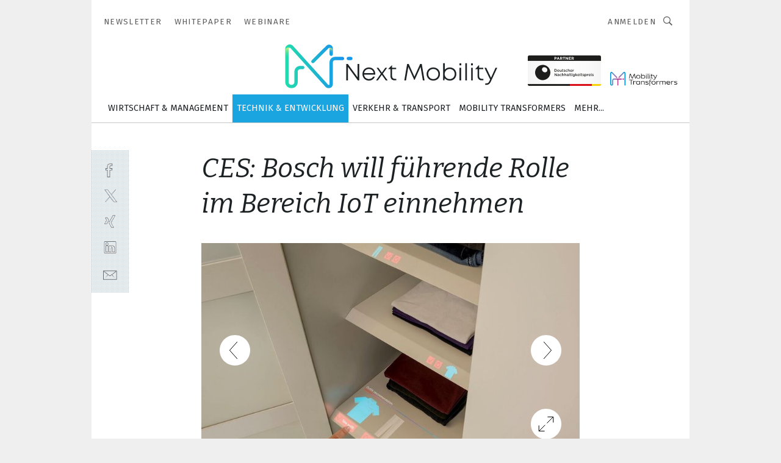

--- FILE ---
content_type: text/html; charset=UTF-8
request_url: https://www.next-mobility.de/ces-bosch-will-fuehrende-rolle-im-bereich-iot-einnehmen-gal-788058/?p=6
body_size: 28420
content:
<!DOCTYPE html><html lang="de">
<head>
			<meta http-equiv="X-UA-Compatible" content="IE=edge">
	<meta http-equiv="Content-Type" content="text/html; charset=UTF-8">
<meta name="charset" content="utf-8">
<meta name="language" content="de">
<meta name="robots" content="INDEX,FOLLOW,NOODP">
<meta property="description" content="„Wir arbeiten am vernetzten Zuhause - an Geräten, die selbständig mitdenken und verstehen, was Nutzer wollen“, so Markus Heyn, Mitglied der Bosch-Geschäftsführung. Bosch präsentiert auf der CES 2019 eigene Smart Home Lösungen, wie vernetzte Kühlschränke oder intelligente Rasenmäher.">
<meta property="og:description" content="„Wir arbeiten am vernetzten Zuhause - an Geräten, die selbständig mitdenken und verstehen, was Nutzer wollen“, so Markus Heyn, Mitglied der Bosch-Geschäftsführung. Bosch präsentiert auf der CES 2019 eigene Smart Home Lösungen, wie vernetzte Kühlschränke oder intelligente Rasenmäher.">
<meta property="og:title" content="CES: Bosch will führende Rolle im Bereich IoT einnehmen">
<meta property="og:image" content="https://cdn1.vogel.de/Q3XCIJxExwC2dAaFm_rmKlyKPnk=/fit-in/300x300/filters:format(jpg):quality(80)/images.vogel.de/vogelonline/bdb/1503000/1503069/original.jpg">
<meta property="og:image:width" content="300">
<meta property="og:image:height" content="300">
<meta name="theme-color" content="#ffffff">
<meta name="msapplication-TileColor" content="#ffffff">
<meta name="apple-mobile-web-app-title" content="Next Mobility">
<meta name="application-name" content="Next Mobility">
<meta name="facebook-domain-verification" content="zqzqr0cf1tz1hv938xwxio402mompd">	<meta name="viewport" content="width=device-width,initial-scale=1.0">
	<meta name="robots" content="max-snippet:-1, max-image-preview:large, max-video-preview:-1">

<title>CES: Bosch will führende Rolle im Bereich IoT einnehmen ||  Bild 6 / 7</title>
<link href="https://www.next-mobility.de/ces-bosch-will-fuehrende-rolle-im-bereich-iot-einnehmen-gal-788058/?p=6" rel="canonical">
<link href="https://cdn2.vogel.de/applications/68/scss/basic.css?v=1.075" media="screen,print" rel="stylesheet" type="text/css">
	<link rel="preconnect" href="https://cdn1.vogel.de/" crossorigin>
	<link rel="dns-prefetch" href="https://cdn1.vogel.de">
	<link rel="preconnect" href="https://cdn2.vogel.de/" crossorigin>
	<link rel="dns-prefetch" href="https://cdn2.vogel.de">
	<link rel="preconnect" href="https://c.delivery.consentmanager.net">
	<link rel="preconnect" href="https://cdn.consentmanager.net">
	<link rel="apple-touch-icon" sizes="180x180" href="/apple-touch-icon.png">
	<link rel="icon" type="image/png" sizes="192x192" href="/web-app-manifest-192x192.png">
	<link rel="icon" type="image/png" sizes="512x512" href="/web-app-manifest-512x512.png">
	<link rel="icon" type="image/png" sizes="96x96" href="/favicon-96x96.png">
	<link rel="icon" type="image/svg+xml" href="/favicon.svg">
	<link rel="shortcut icon" type="image/x-icon" href="/favicon.ico">
	<link rel="icon" type="image/x-icon" href="/favicon.ico">
	<link rel="alternate" href="/rss/news.xml"
	      type="application/rss+xml" title="RSS-Feed News">
	<link rel="alternate" href="/atom/news.xml"
	      type="application/atom+xml" title="ATOM-Feed News">

<script  src="https://cdn2.vogel.de/js/bundle.js?v=1.3"></script>
<script >
    //<!--
    window.gdprAppliesGlobally=true;if(!("cmp_id" in window)||window.cmp_id<1){window.cmp_id=28861}if(!("cmp_cdid" in window)){window.cmp_cdid="dad7ce8852c7"}if(!("cmp_params" in window)){window.cmp_params="&usedesign=37999"}if(!("cmp_host" in window)){window.cmp_host="b.delivery.consentmanager.net"}if(!("cmp_cdn" in window)){window.cmp_cdn="cdn.consentmanager.net"}if(!("cmp_proto" in window)){window.cmp_proto="https:"}if(!("cmp_codesrc" in window)){window.cmp_codesrc="1"}window.cmp_getsupportedLangs=function(){var b=["DE","EN","FR","IT","NO","DA","FI","ES","PT","RO","BG","ET","EL","GA","HR","LV","LT","MT","NL","PL","SV","SK","SL","CS","HU","RU","SR","ZH","TR","UK","AR","BS"];if("cmp_customlanguages" in window){for(var a=0;a<window.cmp_customlanguages.length;a++){b.push(window.cmp_customlanguages[a].l.toUpperCase())}}return b};window.cmp_getRTLLangs=function(){var a=["AR"];if("cmp_customlanguages" in window){for(var b=0;b<window.cmp_customlanguages.length;b++){if("r" in window.cmp_customlanguages[b]&&window.cmp_customlanguages[b].r){a.push(window.cmp_customlanguages[b].l)}}}return a};window.cmp_getlang=function(j){if(typeof(j)!="boolean"){j=true}if(j&&typeof(cmp_getlang.usedlang)=="string"&&cmp_getlang.usedlang!==""){return cmp_getlang.usedlang}var g=window.cmp_getsupportedLangs();var c=[];var f=location.hash;var e=location.search;var a="languages" in navigator?navigator.languages:[];if(f.indexOf("cmplang=")!=-1){c.push(f.substr(f.indexOf("cmplang=")+8,2).toUpperCase())}else{if(e.indexOf("cmplang=")!=-1){c.push(e.substr(e.indexOf("cmplang=")+8,2).toUpperCase())}else{if("cmp_setlang" in window&&window.cmp_setlang!=""){c.push(window.cmp_setlang.toUpperCase())}else{if(a.length>0){for(var d=0;d<a.length;d++){c.push(a[d])}}}}}if("language" in navigator){c.push(navigator.language)}if("userLanguage" in navigator){c.push(navigator.userLanguage)}var h="";for(var d=0;d<c.length;d++){var b=c[d].toUpperCase();if(g.indexOf(b)!=-1){h=b;break}if(b.indexOf("-")!=-1){b=b.substr(0,2)}if(g.indexOf(b)!=-1){h=b;break}}if(h==""&&typeof(cmp_getlang.defaultlang)=="string"&&cmp_getlang.defaultlang!==""){return cmp_getlang.defaultlang}else{if(h==""){h="EN"}}h=h.toUpperCase();return h};(function(){var n=document;var p=n.getElementsByTagName;var q=window;var f="";var b="_en";if("cmp_getlang" in q){f=q.cmp_getlang().toLowerCase();if("cmp_customlanguages" in q){for(var h=0;h<q.cmp_customlanguages.length;h++){if(q.cmp_customlanguages[h].l.toUpperCase()==f.toUpperCase()){f="en";break}}}b="_"+f}function g(i,e){var t="";i+="=";var s=i.length;var d=location;if(d.hash.indexOf(i)!=-1){t=d.hash.substr(d.hash.indexOf(i)+s,9999)}else{if(d.search.indexOf(i)!=-1){t=d.search.substr(d.search.indexOf(i)+s,9999)}else{return e}}if(t.indexOf("&")!=-1){t=t.substr(0,t.indexOf("&"))}return t}var j=("cmp_proto" in q)?q.cmp_proto:"https:";if(j!="http:"&&j!="https:"){j="https:"}var k=("cmp_ref" in q)?q.cmp_ref:location.href;var r=n.createElement("script");r.setAttribute("data-cmp-ab","1");var c=g("cmpdesign","");var a=g("cmpregulationkey","");var o=g("cmpatt","");r.src=j+"//"+q.cmp_host+"/delivery/cmp.php?"+("cmp_id" in q&&q.cmp_id>0?"id="+q.cmp_id:"")+("cmp_cdid" in q?"cdid="+q.cmp_cdid:"")+"&h="+encodeURIComponent(k)+(c!=""?"&cmpdesign="+encodeURIComponent(c):"")+(a!=""?"&cmpregulationkey="+encodeURIComponent(a):"")+(o!=""?"&cmpatt="+encodeURIComponent(o):"")+("cmp_params" in q?"&"+q.cmp_params:"")+(n.cookie.length>0?"&__cmpfcc=1":"")+"&l="+f.toLowerCase()+"&o="+(new Date()).getTime();r.type="text/javascript";r.async=true;if(n.currentScript&&n.currentScript.parentElement){n.currentScript.parentElement.appendChild(r)}else{if(n.body){n.body.appendChild(r)}else{var m=p("body");if(m.length==0){m=p("div")}if(m.length==0){m=p("span")}if(m.length==0){m=p("ins")}if(m.length==0){m=p("script")}if(m.length==0){m=p("head")}if(m.length>0){m[0].appendChild(r)}}}var r=n.createElement("script");r.src=j+"//"+q.cmp_cdn+"/delivery/js/cmp"+b+".min.js";r.type="text/javascript";r.setAttribute("data-cmp-ab","1");r.async=true;if(n.currentScript&&n.currentScript.parentElement){n.currentScript.parentElement.appendChild(r)}else{if(n.body){n.body.appendChild(r)}else{var m=p("body");if(m.length==0){m=p("div")}if(m.length==0){m=p("span")}if(m.length==0){m=p("ins")}if(m.length==0){m=p("script")}if(m.length==0){m=p("head")}if(m.length>0){m[0].appendChild(r)}}}})();window.cmp_addFrame=function(b){if(!window.frames[b]){if(document.body){var a=document.createElement("iframe");a.style.cssText="display:none";if("cmp_cdn" in window&&"cmp_ultrablocking" in window&&window.cmp_ultrablocking>0){a.src="//"+window.cmp_cdn+"/delivery/empty.html"}a.name=b;document.body.appendChild(a)}else{window.setTimeout(window.cmp_addFrame,10,b)}}};window.cmp_rc=function(h){var b=document.cookie;var f="";var d=0;while(b!=""&&d<100){d++;while(b.substr(0,1)==" "){b=b.substr(1,b.length)}var g=b.substring(0,b.indexOf("="));if(b.indexOf(";")!=-1){var c=b.substring(b.indexOf("=")+1,b.indexOf(";"))}else{var c=b.substr(b.indexOf("=")+1,b.length)}if(h==g){f=c}var e=b.indexOf(";")+1;if(e==0){e=b.length}b=b.substring(e,b.length)}return(f)};window.cmp_stub=function(){var a=arguments;__cmp.a=__cmp.a||[];if(!a.length){return __cmp.a}else{if(a[0]==="ping"){if(a[1]===2){a[2]({gdprApplies:gdprAppliesGlobally,cmpLoaded:false,cmpStatus:"stub",displayStatus:"hidden",apiVersion:"2.0",cmpId:31},true)}else{a[2](false,true)}}else{if(a[0]==="getUSPData"){a[2]({version:1,uspString:window.cmp_rc("")},true)}else{if(a[0]==="getTCData"){__cmp.a.push([].slice.apply(a))}else{if(a[0]==="addEventListener"||a[0]==="removeEventListener"){__cmp.a.push([].slice.apply(a))}else{if(a.length==4&&a[3]===false){a[2]({},false)}else{__cmp.a.push([].slice.apply(a))}}}}}}};window.cmp_gppstub=function(){var a=arguments;__gpp.q=__gpp.q||[];if(!a.length){return __gpp.q}var g=a[0];var f=a.length>1?a[1]:null;var e=a.length>2?a[2]:null;if(g==="ping"){return{gppVersion:"1.0",cmpStatus:"stub",cmpDisplayStatus:"hidden",apiSupport:[],currentAPI:"",cmpId:31}}else{if(g==="addEventListener"){__gpp.e=__gpp.e||[];if(!("lastId" in __gpp)){__gpp.lastId=0}__gpp.lastId++;var c=__gpp.lastId;__gpp.e.push({id:c,callback:f});return{eventName:"listenerRegistered",listenerId:c,data:true}}else{if(g==="removeEventListener"){var h=false;__gpp.e=__gpp.e||[];for(var d=0;d<__gpp.e.length;d++){if(__gpp.e[d].id==e){__gpp.e[d].splice(d,1);h=true;break}}return{eventName:"listenerRemoved",listenerId:e,data:h}}else{if(g==="hasSection"||g==="getSection"||g==="getField"||g==="getGPPString"){return null}else{__gpp.q.push([].slice.apply(a))}}}}};window.cmp_msghandler=function(d){var a=typeof d.data==="string";try{var c=a?JSON.parse(d.data):d.data}catch(f){var c=null}if(typeof(c)==="object"&&c!==null&&"__cmpCall" in c){var b=c.__cmpCall;window.__cmp(b.command,b.parameter,function(h,g){var e={__cmpReturn:{returnValue:h,success:g,callId:b.callId}};d.source.postMessage(a?JSON.stringify(e):e,"*")})}if(typeof(c)==="object"&&c!==null&&"__uspapiCall" in c){var b=c.__uspapiCall;window.__uspapi(b.command,b.version,function(h,g){var e={__uspapiReturn:{returnValue:h,success:g,callId:b.callId}};d.source.postMessage(a?JSON.stringify(e):e,"*")})}if(typeof(c)==="object"&&c!==null&&"__tcfapiCall" in c){var b=c.__tcfapiCall;window.__tcfapi(b.command,b.version,function(h,g){var e={__tcfapiReturn:{returnValue:h,success:g,callId:b.callId}};d.source.postMessage(a?JSON.stringify(e):e,"*")},b.parameter)}if(typeof(c)==="object"&&c!==null&&"__gppCall" in c){var b=c.__gppCall;window.__gpp(b.command,function(h,g){var e={__gppReturn:{returnValue:h,success:g,callId:b.callId}};d.source.postMessage(a?JSON.stringify(e):e,"*")},b.parameter,"version" in b?b.version:1)}};window.cmp_setStub=function(a){if(!(a in window)||(typeof(window[a])!=="function"&&typeof(window[a])!=="object"&&(typeof(window[a])==="undefined"||window[a]!==null))){window[a]=window.cmp_stub;window[a].msgHandler=window.cmp_msghandler;window.addEventListener("message",window.cmp_msghandler,false)}};window.cmp_setGppStub=function(a){if(!(a in window)||(typeof(window[a])!=="function"&&typeof(window[a])!=="object"&&(typeof(window[a])==="undefined"||window[a]!==null))){window[a]=window.cmp_gppstub;window[a].msgHandler=window.cmp_msghandler;window.addEventListener("message",window.cmp_msghandler,false)}};window.cmp_addFrame("__cmpLocator");if(!("cmp_disableusp" in window)||!window.cmp_disableusp){window.cmp_addFrame("__uspapiLocator")}if(!("cmp_disabletcf" in window)||!window.cmp_disabletcf){window.cmp_addFrame("__tcfapiLocator")}if(!("cmp_disablegpp" in window)||!window.cmp_disablegpp){window.cmp_addFrame("__gppLocator")}window.cmp_setStub("__cmp");if(!("cmp_disabletcf" in window)||!window.cmp_disabletcf){window.cmp_setStub("__tcfapi")}if(!("cmp_disableusp" in window)||!window.cmp_disableusp){window.cmp_setStub("__uspapi")}if(!("cmp_disablegpp" in window)||!window.cmp_disablegpp){window.cmp_setGppStub("__gpp")};
    //-->
</script>
<script >
    //<!--
    
				window.cmp_block_inline = true;
				window.cmp_block_unkown = false;
				window.cmp_block_sync = false;
				window.cmp_block_img = false;
				window.cmp_block_samedomain = false;
				window.cmp_setlang = "DE";
			
    //-->
</script>
<script  src="https://cdn2.vogel.de/js/vendors/touchswipe/jquery.touchswipe.min.js"></script>
<script type="text/plain" data-cmp-vendor="c5035" class="cmplazyload" data-cmp-block="contentpass">
    //<!--
    
                             
                     function isFirefox() {
                            return navigator.userAgent.toLowerCase().indexOf("firefox") >= 0;
                            }
                         $(document).ready(function () {
                         console.log(isFirefox());
                        var is_adblocker = false;
                        // keine Recht für Google
                        if (typeof adsBlocked == "undefined") {
                            function adsBlocked(callback) {
                                if (typeof __tcfapi != "undefined") {
                                    __tcfapi("addEventListener", 2, function (tcData, success) {
                                        var x = __tcfapi("getCMPData");
                                        if (
                                            "purposeConsents" in x &&
                                            "1" in x.purposeConsents && x.purposeConsents["1"] &&
                                            "vendorConsents" in x && "755" in x.vendorConsents && x.vendorConsents["755"]
                                        ) {
                                            if(isFirefox()){
                                            
                                                $req = fetch(new Request("https://pagead2.googlesyndication.com",{method:"HEAD",mode:"no-cors"}));
                                                $req.then(function (response) {
                                                    return response;
                                                }).then(function (response) {
                                                    callback(false);
                                                }).catch(function (exception) {
                                                    callback(true);
                                                });
                                            }
                                            else{
                                                var ADS_URL = "https://pagead2.googlesyndication.com/pagead/js/adsbygoogle.js";
                                                var xhr = new XMLHttpRequest();
                                                xhr.onreadystatechange = function () {
                                                    if (xhr.readyState == XMLHttpRequest.DONE) {
                                                        callback(xhr.status === 0 || xhr.responseURL !== ADS_URL);
                                                    }
                                                };
                                                xhr.open("HEAD", ADS_URL, true);
                                                xhr.send(null);
                                            }
                                           
                                            
                        
                                        } else {
                                            callback(true);
                                        }
                                    });
                                } else {
                                    callback(true);
                                }
                            }
                        }
                        // AdsBlocked - Funktion wird erst später geladen und auch nicht mit Contentpass!!!!
                        adsBlocked(function (blocked) {
                            is_adblocker = !!blocked ;
                            console.log(is_adblocker?"Ads blocked":"Ads not Blocked");
                            if (typeof __tcfapi != "undefined") {
                                __tcfapi("addEventListener", 2, function (tcData, success) {
                                    var cmpdata = __tcfapi("getCMPData");
                                    // Wenn keine Zustimmung für GoogleAds vorhanden ist
                                    if ((!success ||
                                            is_adblocker ||
                                            !("vendorConsents" in cmpdata) ||
                                            !("755" in cmpdata.vendorConsents) ||
                                            !(cmpdata.vendorConsents["755"])) && 
                                            (tcData.eventStatus === "tcloaded" || tcData.eventStatus === "useractioncomplete")
                                        ) {
                                        $.get("/wb/1/", function (OBJ_response) {
                                            if (OBJ_response.content) {
                                                var OBJ_element = document.createElement("div");
                                                $(OBJ_element).append(OBJ_response.content);
                                                $("body").prepend(OBJ_element.firstChild);
                                            }
                                        });
                                        $.get("/wb/2/", function (OBJ_response) {
                                            if (OBJ_response.content) {
                                                var OBJ_element_ref = document.getElementById("advertisement_06");
                                                var OBJ_element = document.createElement("div");
                                                $(OBJ_element).append(OBJ_response.content);
                                                OBJ_element_ref.append(OBJ_element.firstChild);
                                            }
                                        });
                                        $.get("/wb/3/", function (OBJ_response) {
                                            if (OBJ_response.content) {
                                                var OBJ_element_ref = document.getElementById("advertisement_04");
                                                var OBJ_element = document.createElement("div");
                                                $(OBJ_element).append(OBJ_response.content);
                                                OBJ_element_ref.append(OBJ_element.firstChild);
                                            }
                                        });
                                    }
                                    __tcfapi("removeEventListener", 2, function (success) {}, tcData.listenerId);
                                });
                            }
                        });
                        });
    //-->
</script>
	<!--[if lt IE 9]>
	<script>document.createElement("video");
	document.createElement("header");
	document.createElement("section");
	document.createElement("article");
	document.createElement("footer");</script>
	<![endif]-->

    <!-- truffle.one blockiert bis zum Consent -->
    <script type="text/plain" class="cmplazyload" data-cmp-vendor="c58464">
        var jss = document.getElementsByTagName("script");
        for (var j = jss.length; j >= 0; j--) {
            if (jss[j]) {
                if (jss[j].getAttribute("src") && jss[j].getAttribute("src").indexOf("api.truffle.one/static/getWebData.js") != -1) {
                    jss[j].parentNode.removeChild(jss[j]);
                }
            }
        }
        var t1_params = t1_params || [];
        t1_params.push(["118", "118"]);
        var t = document["createElement"]("script"), i;
        t["type"] = "text/javascript";
        t["src"] = window["location"]["href"]["split"]("/")[0] + "//api.truffle.one/static/getWebData.js";
        i = document["getElementsByTagName"]("script")[0];
        i["parentNode"]["insertBefore"](t, i);
    </script>
	
    <script class="cmplazyload" data-cmp-block="contentpass" data-cmp-vendor="755"
            data-cmp-src="https://securepubads.g.doubleclick.net/tag/js/gpt.js" type="text/plain"></script>

    <script type="text/plain" class="cmplazyload" data-cmp-vendor="755" data-cmp-block="contentpass">
        var googletag = googletag || {};
        googletag.cmd = googletag.cmd || [];
    </script>

            <!-- This nees to be 'text/plain' otherwise banners wont work -->
	    <!-- GPT -->
	    <script type="text/plain" class="cmplazyload" data-cmp-vendor="755" data-cmp-block="contentpass">

		    try
		    {
			    // Array anlegen fuer spaetere Speicherung
			    var ARR_unknown_slots = [];

			    googletag.cmd.push(function ()
			    {

				    // Client
				    var STR_client = "/2686/nemo.vogel.de/technik_entwicklung_gallery";

                    // Groessen
                    var ARR_sizes = [{"type":"slot","size":[[960,252],[980,90],[728,90],[468,60],[1,1]],"mappings":[[[0,0],[1,1]],[[1025,0],[[960,252],[728,90],[468,60],[1,1]]],[[1300,0],[[960,252],[980,90],[728,90],[468,60],[1,1]]]],"id":"advertisement_01"},{"type":"slot","size":[[420,600],[300,600],[160,600],[1,1]],"mappings":[[[0,0],[1,1]],[[1025,0],[[420,600],[300,600],[160,600],[1,1]]]],"id":"advertisement_02"},{"type":"slot","size":[[161,600],[121,600],[1,1]],"mappings":[[[0,0],[1,1]],[[1025,0],[[161,600],[121,600],[1,1]]]],"id":"advertisement_03"},{"type":"slot","size":[[1180,250],[960,250],[728,91],[301,630],[301,330],[301,280],[301,180]],"mappings":[[[0,0],[[301,180],[301,280],[1,1]]],[[1025,0],[[960,250],[728,91],[1,1]]],[[1541,0],[[1180,250],[960,250],[728,91],[1,1]]]],"id":"advertisement_04"},{"type":"slot","size":[[300,631],[300,630],[300,331],[300,330],[300,281],[300,280],[1,1]],"mappings":[[[0,0],[[300,631],[300,630],[300,331],[300,330],[300,281],[300,280],[1,1]]]],"id":"advertisement_06"}];

                    // Groessen durchlaufen
                    for (var INT_i = 0; INT_i < ARR_sizes.length; INT_i++) {

                        // Mapping vorhanden
                        if (ARR_sizes[INT_i].mappings) {

                            // Mappings durchlaufen
                            var OBJ_size_mapping = googletag.sizeMapping();
                            for (var INT_j = 0; INT_j < ARR_sizes[INT_i].mappings.length; INT_j++) {
                                OBJ_size_mapping.addSize(ARR_sizes[INT_i].mappings[INT_j][0], ARR_sizes[INT_i].mappings[INT_j][1]);
                            } // end for

                        } // end if

                        // Typen
                        switch (ARR_sizes[INT_i].type) {

                            // Slot:
                            case "slot":
                                googletag
                                    .defineSlot(STR_client, ARR_sizes[INT_i].size, ARR_sizes[INT_i].id)
                                    .defineSizeMapping(OBJ_size_mapping.build())
                                    .setCollapseEmptyDiv(true, true)
                                    .addService(googletag.pubads());
                                console.debug("Ad Slot " + ARR_sizes[INT_i].id + " created " );
                                break;
                                
                            //Fluid
                            case "fluid":
                                googletag
                                    .defineSlot(ARR_sizes[INT_i].path, ARR_sizes[INT_i].size, ARR_sizes[INT_i].id)
                                    .setCollapseEmptyDiv(true, true)
                                    .addService(googletag.pubads());
                                console.debug("Ad Slot " + ARR_sizes[INT_i].id + " created ");
                                break;

                            default:
	                            console.debug("Ad Slot unknown");

                        } // end switch

                    } // end for
console.debug("hier beginnt targeting 'wallpaper'");
	                // Banner aktivieren
	                googletag.pubads().setTargeting("kw", 'wallpaper');
console.debug("hier targeting ende 'wallpaper'");
console.debug("slotRequested anfang");
	                googletag.pubads().addEventListener("slotRequested", function (event)
	                {
		                // Nachricht in Konsole
		                console.debug("Ad Slot " + event.slot.getSlotElementId() + " requested");
	                });

                    googletag.pubads().addEventListener("slotResponseReceived", function (event) {
                        // Nachricht in Konsole
                        console.debug("Ad Slot " + event.slot.getSlotElementId() + " response received");
                    });
                    googletag.pubads().addEventListener("slotRenderEnded", function (event) {

                        try {

                            // Creative geladen
                            if (
                                //typeof event.creativeId !== "undefined" && event.creativeId !== null &&
                                typeof event.slot !== "undefined"
                            ) {

                                // Slot nicht leer
                                if (!event.isEmpty) {

                                    // Nachricht in Konsole
                                    console.debug("Ad Slot " + event.slot.getSlotElementId() + " rendered");
                                    
                                    // Slot als jQuery Objekt speichern
                                    var OBJ_slot = $("div#" + event.slot.getSlotElementId());

                                    // Slot einblenden (falls ausgeblendet)
                                    OBJ_slot.show();
                                    
                                    // Eigene Slots durchlaufen (keine Manipulation von z.B. BusinessAd)
                                    var BOO_found = false;

                                    for (var INT_i = 0; INT_i < ARR_sizes.length; INT_i++) {

                                        // Slot bekannt
                                        if (event.slot.getSlotElementId() === ARR_sizes[INT_i].id) {

                                            // Element gefunden
                                            BOO_found = true;
                                         
                                            // iFrame
                                            var OBJ_iframe = OBJ_slot.find("iframe");


                                            // Kein iFrame, aber Tracking-Pixel
                                            if (
                                                OBJ_slot.find("ins>ins").length > 0 &&
                                                OBJ_slot.find("ins>ins").height() === 1
                                            ) {

                                                // Slot ausblenden
                                                OBJ_slot.hide();

                                                // Nachricht in Konsole
                                                console.debug("Ad Slot " + event.slot.getSlotElementId() +
                                                    " hidden (ins)");

                                            }
                                            // iFrame vorhanden
                                            else if (OBJ_iframe.length > 0) {
                                                // iFrame
                                                var OBJ_iframe_content = OBJ_iframe.contents();

                                                // Tracking-Pixel nicht vorhanden
                                                if (
                                                    (
                                                        OBJ_iframe_content.find("body>img").length === 0 ||
                                                        OBJ_iframe_content.find("body>img").height() > 1
                                                    ) &&
                                                    (
                                                        OBJ_iframe_content.find("body>div>img").length ===
                                                        0 ||
                                                        OBJ_iframe_content.find("body>div>img").height() >
                                                        1
                                                    ) &&
                                                    OBJ_iframe_content.find("body>div>amp-pixel").length ===
                                                    0 &&
                                                    OBJ_iframe_content.find("body>amp-pixel").length === 0
                                                ) {
                                                    let native_ad = OBJ_iframe_content.find(".native-ad").length;
                                                    
                                                    // Background transparent im iFrame
                                                    OBJ_iframe_content.find("head").append('<style type="text/css">body{background: transparent !important;}</style>');

                                                    if(native_ad == 1){

                                                        // Stylesheet ebenfalls in iFrame kopieren
                                                        var STR_stylesheet = "https://cdn2.vogel.de/applications/68/scss/native-ads.css?v=0.19";
                                                        OBJ_iframe_content.find("head").append($("<link/>", {
                                                            rel: "stylesheet",
                                                            href: STR_stylesheet,
                                                            type: "text/css"
                                                        }));
                                                         // CSS-Klasse der Buchung nach aussen uebertragen (nur div)
                                                        OBJ_slot.find("div:first").addClass(
                                                            OBJ_iframe_content.find(".native-ad").attr("class")
                                                        );
                                                        // Klasse in Iframe löschen
                                                        OBJ_iframe_content.find(".native-ad").attr("class","");
    
                                                        OBJ_slot.find("div:first").addClass(
                                                        OBJ_iframe_content.find("body>div>article:not(#whitespace_click)").attr("class")
                                                        );

                                                        OBJ_slot.find("div:first").addClass(
                                                        OBJ_iframe_content.find("body>article:not(#whitespace_click)").attr("class")
                                                        );
                                                    OBJ_iframe_content.find("body>div>article:not(#whitespace_click)").attr("class", "");
                                                    OBJ_iframe_content.find("body>article:not(#whitespace_click)").attr("class", "");
    
                                                        // Nachricht in Konsole
                                                        console.debug("Ad Slot " + event.slot.getSlotElementId() +
                                                            " manipulated: native-ad");

                                                    }else{
                                                    let infClasses = ".lb728, .fs468, .sky, .ca300, .hs2, .sky_hs2, .hs1_160, .hs1_120, .sky_hs1,.sky_hs2, .billboard,.sky_bg980_r,.bb399, .sky, .sky_left, .billboard_inText,.sky_second_160,.sky_second_161,.sky_fixed,.bg_lb, .wall_lb";
                                                    // CSS-Klasse der Buchung nach aussen uebertragen (nur div)
                                                    OBJ_slot.find("div:first").addClass(
                                                        OBJ_iframe_content.find(infClasses).attr("class")
                                                    );
                                                    // Nach Außen übertragene Klasse entfernen
                                                    OBJ_iframe_content.find(infClasses).attr("class", "");
                                               
                                                    // Style und whitespace_click muss mit raus fuer brandgate
                                                    OBJ_iframe_content.find("body>style:first").clone().insertBefore(OBJ_slot.find("div:first"));
                                                    OBJ_iframe_content.find("div#whitespace_click").css('height', '100%');
                                                    OBJ_iframe_content.find("div#whitespace_click").insertBefore(OBJ_slot.find("div:first"));


                                                    // Nachricht in Konsole
                                                    console.debug("Ad Slot " + event.slot.getSlotElementId() +
                                                        " manipulated no native-ad");
                                                    }
                                                    
                                                    
                                                } else {

                                                    // Slot ausblenden
                                                    OBJ_iframe.hide();

                                                    // Nachricht in Konsole
                                                    console.debug("Ad Slot " + event.slot.getSlotElementId() +
                                                        " hidden (iframe img/amp-pixel)");

                                                } // end if

                                            }
                                            // Kein iFrame, aber Tracking-Pixel
                                            else if (OBJ_slot.find("img").height() === 1) {

                                                // Slot ausblenden
                                                OBJ_slot.hide();

                                                // Nachricht in Konsole
                                                console.debug("Ad Slot " + event.slot.getSlotElementId() +
                                                    " hidden (img)");

                                            } // end if

                                        } // end if

                                    } // end for

                                    // Slot nicht gefunden
                                    if (!BOO_found) {

                                        // Slot merken, ausblenden und Nachrichten in Konsole
                                        var STR_ba_id = event.slot.getSlotElementId();

                                        setTimeout(function () {
                                            var OBJ_ba = $("#" + STR_ba_id);
                                            if (
                                                OBJ_ba.is(":visible") === false ||
                                                OBJ_ba.is(":hidden") === true
                                            ) {
                                                ARR_unknown_slots.push(STR_ba_id);
                                                console.debug("Ad Slot " + STR_ba_id + " unknown empty");
                                            } else {
                                                console.debug("Ad Slot " + STR_ba_id + " unkown");
                                            }
                                        }, 500);

                                    } // end if

                                } else {
                                    // Entfernen von nicht gerenderten Werbeanzeigen, damit Darstellung in Zweierelement passt
									let adElement = document.getElementById(event.slot.getSlotElementId());
									
									if (adElement && adElement.parentNode) {
									    let parentNodeOfAdDiv = adElement.parentNode;
									
									    if (
									        parentNodeOfAdDiv.tagName === "SECTION" &&
									        parentNodeOfAdDiv.getAttribute("data-section-id") &&
									        parentNodeOfAdDiv.getAttribute("data-section-id").includes("section_advertisement")
									    ) {
									        parentNodeOfAdDiv.remove();
									    }
									}
                                } // end if

                            } // end if

                        } catch (OBJ_err) {
                            console.debug(OBJ_err);
                        }

                    });
                    
                     							console.debug("ABA_CLIENT_ENABLED is true");
                            if (typeof t1_aba === "function") {
                                try {
                                    // Versuche, t1_aba aufzurufen
                                    t1_aba(googletag, function(updatedGoogletag) {
                                        // enableSingleRequest und enableServices aufrufen, nachdem die Anfrage abgeschlossen ist
                                        updatedGoogletag.pubads().enableSingleRequest();
                                        updatedGoogletag.enableServices();
                                        console.log("T1: GPT enabled after ABA targeting.");
                                        console.debug("Slots created");
                                        googletag = updatedGoogletag;
                                        initDisplay();
                                    });
                                } catch (error) {
                                    // Fallback im Fehlerfall des t1_aba-Aufrufs
                                    console.log("T1: Error calling t1_aba: ", error);
                                    googletag.pubads().enableSingleRequest();
                                    googletag.enableServices();
                                    console.debug("Slots created");
                                    initDisplay();
                                }
                            } else {
                                // Wenn t1_aba nicht definiert ist, enableServices direkt aufrufen
                                console.log("T1: t1_aba not defined");
                                googletag.pubads().enableSingleRequest();
                                googletag.enableServices();
                                console.debug("Slots created");
                                initDisplay();
                            }
                        
           
                  
                    });
        
                    } catch (OBJ_err) {
                        // Nix
                        console.warn("Ad Error - define /2686/nemo.vogel.de/technik_entwicklung_gallery");
            } // end try
        </script>
                <script type="text/plain" class="cmplazyload" data-cmp-vendor="755" data-cmp-block="contentpass">
            function displaydfp() {
                try {
                    googletag.cmd.push(
                        function () {
                            let d = [];
                            window.googletag.pubads().getSlots().forEach(function(element){
                                if ($("#" + element.getSlotId().getDomId()).length === 0) {
                                    d.push(element.getSlotId().getDomId());
                                } else {
                                    googletag.display(element.getSlotId().getDomId());
                                }
                            });
                            console.debug("all Slots displayed");
                            console.debug({"not used Slots": d});
                        });
                } catch (e) {
                    console.debug(e);
                }
            }
            
            function initDisplay(){
                  if (document.readyState === 'loading') {
                    document.addEventListener('DOMContentLoaded', displaydfp);
                } else {
                    displaydfp();
                }
            }

        </script>
    		<!-- BusinessAd -->
		<script>
			var Ads_BA_ADIDsite = "next-mobility.news";
			var Ads_BA_ADIDsection = "rotation";//bzw. passende Rubrik
			var Ads_BA_keyword = "";
		</script>
	    <script
			    class="cmplazyload" data-cmp-vendor="755" type="text/plain" data-cmp-block="contentpass" id="ba_script" onload="notifyBA()"
			    src="about:blank" data-cmp-src="https://storage.googleapis.com/ba_utils/next-mobility.news.js"></script>
	    <script  class="cmplazyload" data-cmp-vendor="755" type="text/plain" data-cmp-block="contentpass">
		    function notifyBA(){
                window.dispatchEvent(new Event("__baCMPReady"));
            }
	    </script>
        <style>
            #Ads_BA_CAD2::before, #Ads_BA_CAD::before {
                content:"Anzeige";
                text-align:center;
                margin-bottom:6px;
                font-size:10px;
                display:block;
            }
        </style>
    
		<!-- GTM Vars -->
	<script>
		var dataLayer = [
			{
				"environment": "production", // Umgebung
				"id": "68", // App-ID
                                				"content_type": "artikelgalerie",
                                                				"logged_in": false, // User is logged in
				"accessToPaid": false, // Access paid
								"dimension1": "nmn:artikelgalerie:788058 ces-bosch-will-fuehrende-rolle-im-bereich-iot-einnehmen--bild-6-7", // Shortcut:Type:ID
								"dimension2": "nmn:themen:technik_entwicklung", // Shortcut:"themen":Channel
				"dimension4": "788058", // Content-ID
				"dimension7": "/ces-bosch-will-fuehrende-rolle-im-bereich-iot-einnehmen-gal-788058/?p=6", // URL
																
			}
		];
	</script>
</head>
<body data-infinity-id="default" data-infinity-type="layout">
<!-- No Bookmark-layer -->    <!-- GTM Code -->
    <noscript>
        <iframe src="https://www.googletagmanager.com/ns.html?id=GTM-P8P5M75"
                height="0" width="0" style="display:none;visibility:hidden"></iframe>
    </noscript>
    <!-- Automatisches Blockieren vom CMP vermeiden -->
    <script type="text/plain" class="cmplazyload" data-cmp-vendor="s905"  data-cmp-block="contentpass" >(function (w, d, s, l, i)
		{
			w[l] = w[l] || [];
			w[l].push({
				'gtm.start':
					new Date().getTime(), event: 'gtm.js'
			});
			var f = d.getElementsByTagName(s)[0],
				j = d.createElement(s), dl = l != 'dataLayer' ? '&l=' + l : '';
			j.async = true;
			j.src =
				'https://www.googletagmanager.com/gtm.js?id=' + i + dl;
			f.parentNode.insertBefore(j, f);
		})(window, document, 'script', 'dataLayer', 'GTM-P8P5M75');
	</script>
	<!-- GA Code: no config found -->

<!-- No Jentis --><!-- No Jentis Datalayer -->		<div id="advertisement_01" class="cmplazyload gpt inf-leaderboard" data-cmp-vendor="755"
         data-ad-id="advertisement_01" data-infinity-type="ad" data-infinity-id="v1/advertisement_01">
	</div>
    		<div id="advertisement_02" class="cmplazyload gpt " data-cmp-vendor="755"
         data-ad-id="advertisement_02" data-infinity-type="ad" data-infinity-id="v1/advertisement_02">
	</div>
	    	<div id="advertisement_03" class="cmplazyload gpt " data-cmp-vendor="755"
         data-ad-id="advertisement_03" data-infinity-type="ad" data-infinity-id="v1/advertisement_03">
	</div>
    		<div id="advertisement_11" class="cmplazyload gpt " data-cmp-vendor="755"
         data-ad-id="advertisement_11" data-infinity-type="ad" data-infinity-id="v1/advertisement_11">
	</div>
		<div id="advertisement_12" class="cmplazyload gpt " data-cmp-vendor="755"
         data-ad-id="advertisement_12" data-infinity-type="ad" data-infinity-id="v1/advertisement_12">
	</div>
<div class="inf-website">
	<div id="mainwrapper" class="inf-wrapper">
		<section class="inf-mainheader" data-hj-ignore-attributes>
	<div class="inf-mainheader__wrapper">
		<div class="inf-icon inf-icon--menu inf-mainheader__menu-icon"></div>
		
				
<ul class="inf-servicenav">
    	<a class="inf-btn inf-btn--small inf-btn--info inf-servicenav__btn" title=""
	   href="" style="display: none"></a>
    			<li class="inf-servicenav__item ">
				<a class=" inf-servicenav__link inf-flex inf-flex--a-center" title="next-mobility.de&#x20;Newsletter" rel="noopener"
                   href="&#x2F;newsletter&#x2F;anmeldungen&#x2F;" target="_self" id="menu-page_5fd0f2b10d5a5">

                    					<span class="inf-servicenav__item-name">
                    Newsletter                    </span>
                    				</a>
			</li>
        			<li class="inf-servicenav__item ">
				<a class=" inf-servicenav__link inf-flex inf-flex--a-center" title="Whitepaper" rel="noopener"
                   href="&#x2F;whitepaper&#x2F;" target="_self" id="menu-page_5d834bd508777">

                    					<span class="inf-servicenav__item-name">
                    Whitepaper                    </span>
                    				</a>
			</li>
        			<li class="inf-servicenav__item ">
				<a class=" inf-servicenav__link inf-flex inf-flex--a-center" title="Webinare" rel="noopener"
                   href="&#x2F;webinare&#x2F;" target="_self" id="menu-page_5d834c56499aa">

                    					<span class="inf-servicenav__item-name">
                    Webinare                    </span>
                    				</a>
			</li>
        </ul>

		<div class="inf-mobile-menu">
			<img alt="Mobile-Menu" title="Mobile Menu" class="inf-mobile-menu__dropdown-arrow" src="https://cdn2.vogel.de/img/arrow_dropdown.svg">

			<form action="/suche/"
			      method="get"
			      class="inf-mobile-search">
				<label> <input type="text" placeholder="Suchbegriff eingeben"
				               class="inf-form-input-text inf-mobile-search__input" name="k"> </label>
				<button type="submit" id="search_submit_header-mobile" class="inf-icon inf-icon--search inf-mobile-search__button">
				</button>
			</form>
			
						<div class="inf-mobile-menu__cta-btn-wrapper">
								<a class="inf-btn inf-btn--info inf-full-width" title=""
				   href="" style="display: none"></a>
			</div>
			
						<ul class="inf-mobile-menu__content inf-mobile-menu__content--servicenav">
				<li class="inf-mobile-menu__item					"
			    id="page_5fd0f2b10d5a5-mobile">
				
								<a title="next-mobility.de&#x20;Newsletter"
				   href="&#x2F;newsletter&#x2F;anmeldungen&#x2F;"
					target="_self" rel="noopener"                   class="inf-mobile-menu__link"
                   id="menu-page_5fd0f2b10d5a5-mobile">
					Newsletter				</a>
				
				
								
			</li>
					<li class="inf-mobile-menu__item					"
			    id="page_5d834bd508777-mobile">
				
								<a title="Whitepaper"
				   href="&#x2F;whitepaper&#x2F;"
					target="_self" rel="noopener"                   class="inf-mobile-menu__link"
                   id="menu-page_5d834bd508777-mobile">
					Whitepaper				</a>
				
				
								
			</li>
					<li class="inf-mobile-menu__item					"
			    id="page_5d834c56499aa-mobile">
				
								<a title="Webinare"
				   href="&#x2F;webinare&#x2F;"
					target="_self" rel="noopener"                   class="inf-mobile-menu__link"
                   id="menu-page_5d834c56499aa-mobile">
					Webinare				</a>
				
				
								
			</li>
		</ul>
			
			<ul class="inf-mobile-menu__content">
				<li class="inf-mobile-menu__item					"
			    id="home-mobile">
				
								<a title="Homepage&#x20;Next-Mobility"
				   href="&#x2F;"
					target="_self" rel="noopener"                   class="inf-mobile-menu__link"
                   id="menu-home-mobile">
									</a>
				
				
								
			</li>
					<li class="inf-mobile-menu__item					"
			    id="page_5f84315e0bdc1-mobile">
				
								<a title="next-mobility.de&#x20;-&#x20;Wirtschaft&#x20;und&#x20;Management"
				   href="&#x2F;wirtschaft_management&#x2F;"
					target="_self" rel="noopener"                   class="inf-mobile-menu__link"
                   id="menu-page_5f84315e0bdc1-mobile">
					Wirtschaft &amp; Management				</a>
				
				
								
			</li>
					<li class="inf-mobile-menu__item					 inf-mobile-menu__item--active"
			    id="page_5f8432151fa79-mobile">
				
								<a title="next-mobility.de&#x20;-&#x20;Technik&#x20;und&#x20;Entwicklung"
				   href="&#x2F;technik_entwicklung&#x2F;"
					target="_self" rel="noopener"                   class="inf-mobile-menu__link inf-mobile-menu__link--active"
                   id="menu-page_5f8432151fa79-mobile">
					Technik &amp; Entwicklung				</a>
				
				
								
			</li>
					<li class="inf-mobile-menu__item					"
			    id="page_5f843250baa28-mobile">
				
								<a title="next-mobility.de&#x20;-&#x20;Verkehr&#x20;und&#x20;Transport"
				   href="&#x2F;verkehr_transport&#x2F;"
					target="_self" rel="noopener"                   class="inf-mobile-menu__link"
                   id="menu-page_5f843250baa28-mobile">
					Verkehr &amp; Transport				</a>
				
				
								
			</li>
					<li class="inf-mobile-menu__item					"
			    id="page_62f3cd2c92491-mobile">
				
								<a title="Mobility&#x20;Transformers"
				   href="&#x2F;mobility_transformers&#x2F;"
					target="_self" rel="noopener"                   class="inf-mobile-menu__link"
                   id="menu-page_62f3cd2c92491-mobile">
					Mobility Transformers				</a>
				
				
								
			</li>
					<li class="inf-mobile-menu__item inf-relative					"
			    id="page_5d834b966ad11-mobile">
				
								<a title="Services"
				   href="&#x2F;services&#x2F;"
					target="_self" rel="noopener"                   class="inf-mobile-menu__link&#x20;inf-mobile-menu__link--with-subnav"
                   id="menu-page_5d834b966ad11-mobile">
					Services				</a>
				
				
													
										<a href="#" class="inf-subnav__icon inf-toggle inf-icon--arrow-dropdown"></a>
					
										<ul class="inf-mobile-subnav">
	
				<li class="inf-mobile-subnav__item" id="page_5d834d17b1a4a-mobile">
								<a id="menu-page_5d834d17b1a4a-mobile" title="Anbieter&#xFC;bersicht&#x20;auf&#x20;next-mobility" class="inf-mobile-subnav__link" href="&#x2F;services&#x2F;anbieter&#x2F;">Anbieter</a>			</li>
		
					<li class="inf-mobile-subnav__item" id="page_5d834d4a54e72-mobile">
								<a id="menu-page_5d834d4a54e72-mobile" title="Bilder" class="inf-mobile-subnav__link" href="&#x2F;services&#x2F;bilder&#x2F;">Bilder</a>			</li>
		
		
</ul>				
				
			</li>
		</ul>
		</div>

		<span class="inf-mobile-menu-mask"></span>
		<div class="inf-logo">
			<a class="inf-logo__link" href="/"> <img class="inf-logo__img-base" id="exit--header-logo" alt="Logo" src="https://cdn2.vogel.de/applications/68/img/logo.svg"> <img class="inf-logo__img-mini" alt="Logo" src="https://cdn2.vogel.de/applications/68/img/logo_mini.svg"> </a>
		</div>
		
		<div class="inf-mainheader__wrapper-secondlogolink">
    <img class="inf-mainheader__thirdlogo" src="https://p7i.vogel.de/wcms/66/68/6668040be8473/dnp-siegel.svg" alt="DNP-Signet">
    <a href="/mobility_transformers/">
        <img class="inf-mainheader__secondlogo" alt="Secondlogo" src="https://p7i.vogel.de/wcms/63/bb/63bbbb3433c01/logo-mobility-transformers.png">
    </a>
</div>		
		<ul class="inf-mainnav">
				<li class="inf-mainnav__item" id="home">
				
								<a title="Homepage&#x20;Next-Mobility"
				   href="&#x2F;"
					
				   target="_self"
				   
				   rel="noopener"
				   
                   class="&#x20;inf-mainnav__link"
                   id="menu-home">
									</a>
				
											</li>
					<li class="inf-mainnav__item inf-mainnav__item--with-flyout" id="page_5f84315e0bdc1">
				
								<a title="next-mobility.de&#x20;-&#x20;Wirtschaft&#x20;und&#x20;Management"
				   href="&#x2F;wirtschaft_management&#x2F;"
					
				   target="_self"
				   
				   rel="noopener"
				   
                   class="&#x20;inf-mainnav__link"
                   id="menu-page_5f84315e0bdc1">
					Wirtschaft &amp; Management				</a>
				
													
										<div class="inf-subnav inf-flex inf-subnav--articles-only" style="display:none;">
						
																		
												<div class="inf-subnav__wrapper">
	<div class="inf-section-title inf-subnav__title">
        Aktuelle Beiträge aus <span>"Wirtschaft & Management"</span>
	</div>
	<div class="inf-flex" data-infinity-type="partial" data-infinity-id="layout/partials/menu/head/items">
        				<div class="inf-teaser   inf-teaser--vertical"
				         data-content-id="d43b971efbdd1dd87b760553bb7c3a86" data-infinity-type="partial"
				         data-infinity-id="layout/menu/head/items">
                    						<figure class="inf-teaser__figure inf-teaser__figure--vertical">
							<a href="/honda-und-gm-joint-venture-stellt-fertigung-von-brennstoffzellensystemen-in-den-usa-ein-a-d43b971efbdd1dd87b760553bb7c3a86/">
								<picture class="inf-imgwrapper inf-imgwrapper--169">
									<source type="image/webp"
									        srcset="https://cdn1.vogel.de/0VjUeusBtkuCAtLQZ78GPli8Ebs=/288x162/filters:quality(1)/cdn4.vogel.de/infinity/white.jpg"
									        data-srcset="https://cdn1.vogel.de/Lr37uR-NnA2uhFIqmGjm0cBehKQ=/288x162/smart/filters:format(webp):quality(80)/p7i.vogel.de/wcms/d9/c5/d9c565f7e700cacf2475baf82c5a78f4/0129027322v2.jpeg 288w, https://cdn1.vogel.de/VK4a3rsve21mFj5ipjG7RQrCBY0=/576x324/smart/filters:format(webp):quality(80)/p7i.vogel.de/wcms/d9/c5/d9c565f7e700cacf2475baf82c5a78f4/0129027322v2.jpeg 576w">
									<source srcset="https://cdn1.vogel.de/0VjUeusBtkuCAtLQZ78GPli8Ebs=/288x162/filters:quality(1)/cdn4.vogel.de/infinity/white.jpg"
									        data-srcset="https://cdn1.vogel.de/6Oo-AfUWUDsEBrr9nDWD_8Nz8t8=/288x162/smart/filters:format(jpg):quality(80)/p7i.vogel.de/wcms/d9/c5/d9c565f7e700cacf2475baf82c5a78f4/0129027322v2.jpeg 288w, https://cdn1.vogel.de/VY0Ku7y-wtA5vqusZMmmgvftsgI=/576x324/smart/filters:format(jpg):quality(80)/p7i.vogel.de/wcms/d9/c5/d9c565f7e700cacf2475baf82c5a78f4/0129027322v2.jpeg 576w">
									<img data-src="https://cdn1.vogel.de/6Oo-AfUWUDsEBrr9nDWD_8Nz8t8=/288x162/smart/filters:format(jpg):quality(80)/p7i.vogel.de/wcms/d9/c5/d9c565f7e700cacf2475baf82c5a78f4/0129027322v2.jpeg"
									     src="https://cdn1.vogel.de/0VjUeusBtkuCAtLQZ78GPli8Ebs=/288x162/filters:quality(1)/cdn4.vogel.de/infinity/white.jpg"
									     class="inf-img lazyload"
									     alt="Fuel Cell System Manufacturing, das Joint Venture von Honda und General Motors wird noch in diesem Jahr die Produktion von Brennstoffzellensystemen auslaufen lassen. (Bild: Santa Fabio | General Motors)"
									     title="Fuel Cell System Manufacturing, das Joint Venture von Honda und General Motors wird noch in diesem Jahr die Produktion von Brennstoffzellensystemen auslaufen lassen. (Bild: Santa Fabio | General Motors)"
									/>
								</picture>
							</a>
						</figure>
                    					<header class="inf-teaser__header">
                        <!-- data-infinity-type="partial" data-infinity-id="content/flag/v1" -->


                        							<div class="inf-subhead-3 inf-text-hyphens inf-subnav__subhead">
                                                                    Alternative Antriebe                                							</div>
                        						<div class="inf-headline-3 inf-subnav__headline">
							<a href="/honda-und-gm-joint-venture-stellt-fertigung-von-brennstoffzellensystemen-in-den-usa-ein-a-d43b971efbdd1dd87b760553bb7c3a86/">
                                Honda und GM: Joint Venture stellt Fertigung von Brennstoffzellensystemen in den USA ein							</a>
						</div>
					</header>
				</div>
                				<div class="inf-teaser   inf-teaser--vertical"
				         data-content-id="4b4c3770e07bc5a3b4b22ab3eeb85c2f" data-infinity-type="partial"
				         data-infinity-id="layout/menu/head/items">
                    						<figure class="inf-teaser__figure inf-teaser__figure--vertical">
							<a href="/ipg-automotive-und-synopsys-kooperieren-bei-software-definierten-fahrzeugen-a-4b4c3770e07bc5a3b4b22ab3eeb85c2f/">
								<picture class="inf-imgwrapper inf-imgwrapper--169">
									<source type="image/webp"
									        srcset="https://cdn1.vogel.de/0VjUeusBtkuCAtLQZ78GPli8Ebs=/288x162/filters:quality(1)/cdn4.vogel.de/infinity/white.jpg"
									        data-srcset="https://cdn1.vogel.de/HIBqRHMULsekTs9FgPdLxBkJA9Q=/288x162/smart/filters:format(webp):quality(80)/p7i.vogel.de/wcms/c2/c2/c2c206c45703702bd1226ebc1dbf5515/0128909616v2.jpeg 288w, https://cdn1.vogel.de/ZXfnfD02WkgfR9kCoavBHIVqXZU=/576x324/smart/filters:format(webp):quality(80)/p7i.vogel.de/wcms/c2/c2/c2c206c45703702bd1226ebc1dbf5515/0128909616v2.jpeg 576w">
									<source srcset="https://cdn1.vogel.de/0VjUeusBtkuCAtLQZ78GPli8Ebs=/288x162/filters:quality(1)/cdn4.vogel.de/infinity/white.jpg"
									        data-srcset="https://cdn1.vogel.de/JUoJiBH_lOom3QUu3BPJc_rXyYo=/288x162/smart/filters:format(jpg):quality(80)/p7i.vogel.de/wcms/c2/c2/c2c206c45703702bd1226ebc1dbf5515/0128909616v2.jpeg 288w, https://cdn1.vogel.de/HqjyyruKNkPH9XlmXi9QBQPN1NE=/576x324/smart/filters:format(jpg):quality(80)/p7i.vogel.de/wcms/c2/c2/c2c206c45703702bd1226ebc1dbf5515/0128909616v2.jpeg 576w">
									<img data-src="https://cdn1.vogel.de/JUoJiBH_lOom3QUu3BPJc_rXyYo=/288x162/smart/filters:format(jpg):quality(80)/p7i.vogel.de/wcms/c2/c2/c2c206c45703702bd1226ebc1dbf5515/0128909616v2.jpeg"
									     src="https://cdn1.vogel.de/0VjUeusBtkuCAtLQZ78GPli8Ebs=/288x162/filters:quality(1)/cdn4.vogel.de/infinity/white.jpg"
									     class="inf-img lazyload"
									     alt="Erweiterter Multi-ECU-Prototyp mit Multi-Fidelity- und Multi-ECU-Elektroniksimulation, der CarMaker von IPG Automotive und Virtualisierungslösungen von Synopsys über das SIL Kit integriert. (Bild: IPG Automotive)"
									     title="Erweiterter Multi-ECU-Prototyp mit Multi-Fidelity- und Multi-ECU-Elektroniksimulation, der CarMaker von IPG Automotive und Virtualisierungslösungen von Synopsys über das SIL Kit integriert. (Bild: IPG Automotive)"
									/>
								</picture>
							</a>
						</figure>
                    					<header class="inf-teaser__header">
                        <!-- data-infinity-type="partial" data-infinity-id="content/flag/v1" -->


                        							<div class="inf-subhead-3 inf-text-hyphens inf-subnav__subhead">
                                                                    Virtualisierungslösungen                                							</div>
                        						<div class="inf-headline-3 inf-subnav__headline">
							<a href="/ipg-automotive-und-synopsys-kooperieren-bei-software-definierten-fahrzeugen-a-4b4c3770e07bc5a3b4b22ab3eeb85c2f/">
                                IPG Automotive und Synopsys kooperieren bei Software-definierten Fahrzeugen							</a>
						</div>
					</header>
				</div>
                				<div class="inf-teaser   inf-teaser--vertical"
				         data-content-id="662c28f1d135ce233dcfd321b40dbfd3" data-infinity-type="partial"
				         data-infinity-id="layout/menu/head/items">
                    						<figure class="inf-teaser__figure inf-teaser__figure--vertical">
							<a href="/warum-rennen-wir-immer-wieder-gegen-dieselbe-wand-a-662c28f1d135ce233dcfd321b40dbfd3/">
								<picture class="inf-imgwrapper inf-imgwrapper--169">
									<source type="image/webp"
									        srcset="https://cdn1.vogel.de/0VjUeusBtkuCAtLQZ78GPli8Ebs=/288x162/filters:quality(1)/cdn4.vogel.de/infinity/white.jpg"
									        data-srcset="https://cdn1.vogel.de/xtQdAwx7AwGl1r2FtLuQI3wo4E8=/288x162/smart/filters:format(webp):quality(80)/p7i.vogel.de/wcms/08/3e/083eb871173220cb4167d22c1a29b3c3/0128898758v2.jpeg 288w, https://cdn1.vogel.de/sG5tTtiZA7QKK34LWauH_113y2M=/576x324/smart/filters:format(webp):quality(80)/p7i.vogel.de/wcms/08/3e/083eb871173220cb4167d22c1a29b3c3/0128898758v2.jpeg 576w">
									<source srcset="https://cdn1.vogel.de/0VjUeusBtkuCAtLQZ78GPli8Ebs=/288x162/filters:quality(1)/cdn4.vogel.de/infinity/white.jpg"
									        data-srcset="https://cdn1.vogel.de/46IF_lDW8OoRLpMw77MATRRt-ko=/288x162/smart/filters:format(jpg):quality(80)/p7i.vogel.de/wcms/08/3e/083eb871173220cb4167d22c1a29b3c3/0128898758v2.jpeg 288w, https://cdn1.vogel.de/FFIaSm4xXPNIU0xu-vOvJqDoF_8=/576x324/smart/filters:format(jpg):quality(80)/p7i.vogel.de/wcms/08/3e/083eb871173220cb4167d22c1a29b3c3/0128898758v2.jpeg 576w">
									<img data-src="https://cdn1.vogel.de/46IF_lDW8OoRLpMw77MATRRt-ko=/288x162/smart/filters:format(jpg):quality(80)/p7i.vogel.de/wcms/08/3e/083eb871173220cb4167d22c1a29b3c3/0128898758v2.jpeg"
									     src="https://cdn1.vogel.de/0VjUeusBtkuCAtLQZ78GPli8Ebs=/288x162/filters:quality(1)/cdn4.vogel.de/infinity/white.jpg"
									     class="inf-img lazyload"
									     alt="Eine leere Fabrik als Symbolbild für die nächste gescheiterte Batteriefabrik. (Bild: frei lizenziert)"
									     title="Eine leere Fabrik als Symbolbild für die nächste gescheiterte Batteriefabrik. (Bild: frei lizenziert)"
									/>
								</picture>
							</a>
						</figure>
                    					<header class="inf-teaser__header">
                        <!-- data-infinity-type="partial" data-infinity-id="content/flag/v1" -->


                        							<div class="inf-subhead-3 inf-text-hyphens inf-subnav__subhead">
                                                                    Kommentar                                							</div>
                        						<div class="inf-headline-3 inf-subnav__headline">
							<a href="/warum-rennen-wir-immer-wieder-gegen-dieselbe-wand-a-662c28f1d135ce233dcfd321b40dbfd3/">
                                Warum rennen wir immer wieder gegen dieselbe Wand?							</a>
						</div>
					</header>
				</div>
                				<div class="inf-teaser   inf-teaser--vertical"
				         data-content-id="be5d26e03d2e5acce3180833480f5715" data-infinity-type="partial"
				         data-infinity-id="layout/menu/head/items">
                    						<figure class="inf-teaser__figure inf-teaser__figure--vertical">
							<a href="/volvo-legt-vorerst-geschaeftsbetrieb-von-novo-energy-still-a-be5d26e03d2e5acce3180833480f5715/">
								<picture class="inf-imgwrapper inf-imgwrapper--169">
									<source type="image/webp"
									        srcset="https://cdn1.vogel.de/0VjUeusBtkuCAtLQZ78GPli8Ebs=/288x162/filters:quality(1)/cdn4.vogel.de/infinity/white.jpg"
									        data-srcset="https://cdn1.vogel.de/fwo8otw1jwNrExOfm8Wo3lCTEzc=/288x162/smart/filters:format(webp):quality(80)/p7i.vogel.de/wcms/82/2b/822b21ae8f9353b308c84aa747c366f1/0128885650v2.jpeg 288w, https://cdn1.vogel.de/p_ZE1oRt_5T19KHkZajAiHpMiS0=/576x324/smart/filters:format(webp):quality(80)/p7i.vogel.de/wcms/82/2b/822b21ae8f9353b308c84aa747c366f1/0128885650v2.jpeg 576w">
									<source srcset="https://cdn1.vogel.de/0VjUeusBtkuCAtLQZ78GPli8Ebs=/288x162/filters:quality(1)/cdn4.vogel.de/infinity/white.jpg"
									        data-srcset="https://cdn1.vogel.de/5mWHwqJxc0kvrOYwE4LHkFHmomA=/288x162/smart/filters:format(jpg):quality(80)/p7i.vogel.de/wcms/82/2b/822b21ae8f9353b308c84aa747c366f1/0128885650v2.jpeg 288w, https://cdn1.vogel.de/U_jk36ZFIwCgpyN_5bKexy5ftMo=/576x324/smart/filters:format(jpg):quality(80)/p7i.vogel.de/wcms/82/2b/822b21ae8f9353b308c84aa747c366f1/0128885650v2.jpeg 576w">
									<img data-src="https://cdn1.vogel.de/5mWHwqJxc0kvrOYwE4LHkFHmomA=/288x162/smart/filters:format(jpg):quality(80)/p7i.vogel.de/wcms/82/2b/822b21ae8f9353b308c84aa747c366f1/0128885650v2.jpeg"
									     src="https://cdn1.vogel.de/0VjUeusBtkuCAtLQZ78GPli8Ebs=/288x162/filters:quality(1)/cdn4.vogel.de/infinity/white.jpg"
									     class="inf-img lazyload"
									     alt="Novo Energy, das Joint Venture mit Northvolt, sollte die Batterien für die Elektrofahrzeuge von Volvo herstellen. Doch nach der Insolvenz von Northvolt kämpft nun die alleinige Volvo-Tochter um ihr Überleben. Bis ein neuer Technologiepartner gefunden wird, steht der Betrieb still.  (Bild: Volvo)"
									     title="Novo Energy, das Joint Venture mit Northvolt, sollte die Batterien für die Elektrofahrzeuge von Volvo herstellen. Doch nach der Insolvenz von Northvolt kämpft nun die alleinige Volvo-Tochter um ihr Überleben. Bis ein neuer Technologiepartner gefunden wird, steht der Betrieb still.  (Bild: Volvo)"
									/>
								</picture>
							</a>
						</figure>
                    					<header class="inf-teaser__header">
                        <!-- data-infinity-type="partial" data-infinity-id="content/flag/v1" -->


                        							<div class="inf-subhead-3 inf-text-hyphens inf-subnav__subhead">
                                                                    Batterietechnik                                							</div>
                        						<div class="inf-headline-3 inf-subnav__headline">
							<a href="/volvo-legt-vorerst-geschaeftsbetrieb-von-novo-energy-still-a-be5d26e03d2e5acce3180833480f5715/">
                                Volvo legt vorerst Geschäftsbetrieb von Novo Energy still							</a>
						</div>
					</header>
				</div>
                	</div>
</div>
					</div>
				
							</li>
					<li class="inf-mainnav__item inf-mainnav__item--active inf-mainnav__item--with-flyout" id="page_5f8432151fa79">
				
								<a title="next-mobility.de&#x20;-&#x20;Technik&#x20;und&#x20;Entwicklung"
				   href="&#x2F;technik_entwicklung&#x2F;"
					
				   target="_self"
				   
				   rel="noopener"
				   
                   class="&#x20;inf-mainnav__link &#x20;inf-mainnav__link--active"
                   id="menu-page_5f8432151fa79">
					Technik &amp; Entwicklung				</a>
				
													
										<div class="inf-subnav inf-flex inf-subnav--articles-only" style="display:none;">
						
																		
												<div class="inf-subnav__wrapper">
	<div class="inf-section-title inf-subnav__title">
        Aktuelle Beiträge aus <span>"Technik & Entwicklung"</span>
	</div>
	<div class="inf-flex" data-infinity-type="partial" data-infinity-id="layout/partials/menu/head/items">
        				<div class="inf-teaser   inf-teaser--vertical"
				         data-content-id="c045bc61a60ea241e32fbb02bc061076" data-infinity-type="partial"
				         data-infinity-id="layout/menu/head/items">
                    						<figure class="inf-teaser__figure inf-teaser__figure--vertical">
							<a href="/china-2026-sollen-natrium-ionen-batterien-ihren-durchbruch-erzielen-a-c045bc61a60ea241e32fbb02bc061076/">
								<picture class="inf-imgwrapper inf-imgwrapper--169">
									<source type="image/webp"
									        srcset="https://cdn1.vogel.de/0VjUeusBtkuCAtLQZ78GPli8Ebs=/288x162/filters:quality(1)/cdn4.vogel.de/infinity/white.jpg"
									        data-srcset="https://cdn1.vogel.de/wZ1mXWjHqGvACluQnUqaC1MXDq4=/288x162/smart/filters:format(webp):quality(80)/p7i.vogel.de/wcms/46/b8/46b807caf11130c9b05a3c8eb1cbb38f/0129039688v2.jpeg 288w, https://cdn1.vogel.de/abJ5gC1CO1_fRZFOQF2Yhk5buJM=/576x324/smart/filters:format(webp):quality(80)/p7i.vogel.de/wcms/46/b8/46b807caf11130c9b05a3c8eb1cbb38f/0129039688v2.jpeg 576w">
									<source srcset="https://cdn1.vogel.de/0VjUeusBtkuCAtLQZ78GPli8Ebs=/288x162/filters:quality(1)/cdn4.vogel.de/infinity/white.jpg"
									        data-srcset="https://cdn1.vogel.de/CXx-Eics9LW84idflQ-k2tw7yhM=/288x162/smart/filters:format(jpg):quality(80)/p7i.vogel.de/wcms/46/b8/46b807caf11130c9b05a3c8eb1cbb38f/0129039688v2.jpeg 288w, https://cdn1.vogel.de/RHL65C_XtHKHJ5B8cfeIC7Az9Jc=/576x324/smart/filters:format(jpg):quality(80)/p7i.vogel.de/wcms/46/b8/46b807caf11130c9b05a3c8eb1cbb38f/0129039688v2.jpeg 576w">
									<img data-src="https://cdn1.vogel.de/CXx-Eics9LW84idflQ-k2tw7yhM=/288x162/smart/filters:format(jpg):quality(80)/p7i.vogel.de/wcms/46/b8/46b807caf11130c9b05a3c8eb1cbb38f/0129039688v2.jpeg"
									     src="https://cdn1.vogel.de/0VjUeusBtkuCAtLQZ78GPli8Ebs=/288x162/filters:quality(1)/cdn4.vogel.de/infinity/white.jpg"
									     class="inf-img lazyload"
									     alt="In China steht die Natrium-Ionen-Batterie auch dank CATL in diesem Jahr vor ihrem endgültigen Durchbruch - da sind sich Experten sicher.  (Bild: CATL)"
									     title="In China steht die Natrium-Ionen-Batterie auch dank CATL in diesem Jahr vor ihrem endgültigen Durchbruch - da sind sich Experten sicher.  (Bild: CATL)"
									/>
								</picture>
							</a>
						</figure>
                    					<header class="inf-teaser__header">
                        <!-- data-infinity-type="partial" data-infinity-id="content/flag/v1" -->


                        							<div class="inf-subhead-3 inf-text-hyphens inf-subnav__subhead">
                                                                    Batterietechnik                                							</div>
                        						<div class="inf-headline-3 inf-subnav__headline">
							<a href="/china-2026-sollen-natrium-ionen-batterien-ihren-durchbruch-erzielen-a-c045bc61a60ea241e32fbb02bc061076/">
                                China: 2026 sollen Natrium-Ionen-Batterien ihren Durchbruch erzielen							</a>
						</div>
					</header>
				</div>
                				<div class="inf-teaser   inf-teaser--vertical"
				         data-content-id="20945f0c7470670e9cc55977115431b6" data-infinity-type="partial"
				         data-infinity-id="layout/menu/head/items">
                    						<figure class="inf-teaser__figure inf-teaser__figure--vertical">
							<a href="/toshiba-und-mikroe-entwickeln-motorsteuerung-fuer-leichteren-prototypenbau-a-20945f0c7470670e9cc55977115431b6/">
								<picture class="inf-imgwrapper inf-imgwrapper--169">
									<source type="image/webp"
									        srcset="https://cdn1.vogel.de/0VjUeusBtkuCAtLQZ78GPli8Ebs=/288x162/filters:quality(1)/cdn4.vogel.de/infinity/white.jpg"
									        data-srcset="https://cdn1.vogel.de/IAB505u9Nf1j0y_RUmQQN39Lko8=/288x162/smart/filters:format(webp):quality(80)/p7i.vogel.de/wcms/10/4a/104aca25e90342eb56525385fdce2fa3/0129004948v2.jpeg 288w, https://cdn1.vogel.de/vbo1Wuxzduqr1Baw0FuSUY58UYo=/576x324/smart/filters:format(webp):quality(80)/p7i.vogel.de/wcms/10/4a/104aca25e90342eb56525385fdce2fa3/0129004948v2.jpeg 576w">
									<source srcset="https://cdn1.vogel.de/0VjUeusBtkuCAtLQZ78GPli8Ebs=/288x162/filters:quality(1)/cdn4.vogel.de/infinity/white.jpg"
									        data-srcset="https://cdn1.vogel.de/FZuzbE3AfEH7x1rH8yKIRFbRnVA=/288x162/smart/filters:format(jpg):quality(80)/p7i.vogel.de/wcms/10/4a/104aca25e90342eb56525385fdce2fa3/0129004948v2.jpeg 288w, https://cdn1.vogel.de/uyGC72HzwOMB3lz7_hEVu0joRxc=/576x324/smart/filters:format(jpg):quality(80)/p7i.vogel.de/wcms/10/4a/104aca25e90342eb56525385fdce2fa3/0129004948v2.jpeg 576w">
									<img data-src="https://cdn1.vogel.de/FZuzbE3AfEH7x1rH8yKIRFbRnVA=/288x162/smart/filters:format(jpg):quality(80)/p7i.vogel.de/wcms/10/4a/104aca25e90342eb56525385fdce2fa3/0129004948v2.jpeg"
									     src="https://cdn1.vogel.de/0VjUeusBtkuCAtLQZ78GPli8Ebs=/288x162/filters:quality(1)/cdn4.vogel.de/infinity/white.jpg"
									     class="inf-img lazyload"
									     alt="Toshiba und Mikroe haben eine Motorsteuerung vorgestellt, die den Prototypenbau im Automobilbereich vereinfacht. (Bild: Toshiba)"
									     title="Toshiba und Mikroe haben eine Motorsteuerung vorgestellt, die den Prototypenbau im Automobilbereich vereinfacht. (Bild: Toshiba)"
									/>
								</picture>
							</a>
						</figure>
                    					<header class="inf-teaser__header">
                        <!-- data-infinity-type="partial" data-infinity-id="content/flag/v1" -->


                        							<div class="inf-subhead-3 inf-text-hyphens inf-subnav__subhead">
                                                                    Bauelemente                                							</div>
                        						<div class="inf-headline-3 inf-subnav__headline">
							<a href="/toshiba-und-mikroe-entwickeln-motorsteuerung-fuer-leichteren-prototypenbau-a-20945f0c7470670e9cc55977115431b6/">
                                Toshiba und Mikroe entwickeln Motorsteuerung für leichteren Prototypenbau 							</a>
						</div>
					</header>
				</div>
                				<div class="inf-teaser   inf-teaser--vertical"
				         data-content-id="0633cd354ab3f69caf41cb2aafc31639" data-infinity-type="partial"
				         data-infinity-id="layout/menu/head/items">
                    						<figure class="inf-teaser__figure inf-teaser__figure--vertical">
							<a href="/knorr-bremse-bekommt-alstom-auftrag-fuer-90-zuege-im-rheinland-und-ruhrgebiet-a-0633cd354ab3f69caf41cb2aafc31639/">
								<picture class="inf-imgwrapper inf-imgwrapper--169">
									<source type="image/webp"
									        srcset="https://cdn1.vogel.de/0VjUeusBtkuCAtLQZ78GPli8Ebs=/288x162/filters:quality(1)/cdn4.vogel.de/infinity/white.jpg"
									        data-srcset="https://cdn1.vogel.de/c_AK6LWYBUTJRWxnYmNLVvvruio=/288x162/smart/filters:format(webp):quality(80)/p7i.vogel.de/wcms/3c/71/3c71042295ac24e3bb888f6a1b10c371/0128997067v2.jpeg 288w, https://cdn1.vogel.de/1l0LaT3ce7LlaB69sDzgU7hRJeM=/576x324/smart/filters:format(webp):quality(80)/p7i.vogel.de/wcms/3c/71/3c71042295ac24e3bb888f6a1b10c371/0128997067v2.jpeg 576w">
									<source srcset="https://cdn1.vogel.de/0VjUeusBtkuCAtLQZ78GPli8Ebs=/288x162/filters:quality(1)/cdn4.vogel.de/infinity/white.jpg"
									        data-srcset="https://cdn1.vogel.de/_GMupxu63l_9O3G6FbTZYXiPtN0=/288x162/smart/filters:format(jpg):quality(80)/p7i.vogel.de/wcms/3c/71/3c71042295ac24e3bb888f6a1b10c371/0128997067v2.jpeg 288w, https://cdn1.vogel.de/gbBp5y5HjupTaJg32XudxMr_cks=/576x324/smart/filters:format(jpg):quality(80)/p7i.vogel.de/wcms/3c/71/3c71042295ac24e3bb888f6a1b10c371/0128997067v2.jpeg 576w">
									<img data-src="https://cdn1.vogel.de/_GMupxu63l_9O3G6FbTZYXiPtN0=/288x162/smart/filters:format(jpg):quality(80)/p7i.vogel.de/wcms/3c/71/3c71042295ac24e3bb888f6a1b10c371/0128997067v2.jpeg"
									     src="https://cdn1.vogel.de/0VjUeusBtkuCAtLQZ78GPli8Ebs=/288x162/filters:quality(1)/cdn4.vogel.de/infinity/white.jpg"
									     class="inf-img lazyload"
									     alt="Alstom und Knorr-Bremse starten ihre Zusammenarbeit für die neue S-Bahn-Flotte im Rheinland und Ruhrgebiet.  (Bild: Alstom Advanced &amp; Creative Design)"
									     title="Alstom und Knorr-Bremse starten ihre Zusammenarbeit für die neue S-Bahn-Flotte im Rheinland und Ruhrgebiet.  (Bild: Alstom Advanced &amp; Creative Design)"
									/>
								</picture>
							</a>
						</figure>
                    					<header class="inf-teaser__header">
                        <!-- data-infinity-type="partial" data-infinity-id="content/flag/v1" -->


                        							<div class="inf-subhead-3 inf-text-hyphens inf-subnav__subhead">
                                                                    Systemtechnologien für den Bahnbetrieb                                							</div>
                        						<div class="inf-headline-3 inf-subnav__headline">
							<a href="/knorr-bremse-bekommt-alstom-auftrag-fuer-90-zuege-im-rheinland-und-ruhrgebiet-a-0633cd354ab3f69caf41cb2aafc31639/">
                                Knorr-Bremse bekommt Alstom-Auftrag für 90 Züge im Rheinland und Ruhrgebiet							</a>
						</div>
					</header>
				</div>
                				<div class="inf-teaser   inf-teaser--vertical"
				         data-content-id="82663129aec92d69f17678f5e7b91672" data-infinity-type="partial"
				         data-infinity-id="layout/menu/head/items">
                    						<figure class="inf-teaser__figure inf-teaser__figure--vertical">
							<a href="/ude-2026-mehr-bedienkomfort-dank-neuer-funktionen-a-82663129aec92d69f17678f5e7b91672/">
								<picture class="inf-imgwrapper inf-imgwrapper--169">
									<source type="image/webp"
									        srcset="https://cdn1.vogel.de/0VjUeusBtkuCAtLQZ78GPli8Ebs=/288x162/filters:quality(1)/cdn4.vogel.de/infinity/white.jpg"
									        data-srcset="https://cdn1.vogel.de/wHXB1iy2wv9Moi9CbVB8PQSaNmQ=/288x162/smart/filters:format(webp):quality(80)/p7i.vogel.de/wcms/f9/5f/f95fe86731e1b34af2620af989676e96/0128983860v2.jpeg 288w, https://cdn1.vogel.de/RhJC7DjFfCqJ1sfYzLrvoezYcgc=/576x324/smart/filters:format(webp):quality(80)/p7i.vogel.de/wcms/f9/5f/f95fe86731e1b34af2620af989676e96/0128983860v2.jpeg 576w">
									<source srcset="https://cdn1.vogel.de/0VjUeusBtkuCAtLQZ78GPli8Ebs=/288x162/filters:quality(1)/cdn4.vogel.de/infinity/white.jpg"
									        data-srcset="https://cdn1.vogel.de/iHwtVUxDYHPBjOwjZ1Fn3GKqyxc=/288x162/smart/filters:format(jpg):quality(80)/p7i.vogel.de/wcms/f9/5f/f95fe86731e1b34af2620af989676e96/0128983860v2.jpeg 288w, https://cdn1.vogel.de/RDN4Fv-Xc-1PkgDVqwDFLYBuvNM=/576x324/smart/filters:format(jpg):quality(80)/p7i.vogel.de/wcms/f9/5f/f95fe86731e1b34af2620af989676e96/0128983860v2.jpeg 576w">
									<img data-src="https://cdn1.vogel.de/iHwtVUxDYHPBjOwjZ1Fn3GKqyxc=/288x162/smart/filters:format(jpg):quality(80)/p7i.vogel.de/wcms/f9/5f/f95fe86731e1b34af2620af989676e96/0128983860v2.jpeg"
									     src="https://cdn1.vogel.de/0VjUeusBtkuCAtLQZ78GPli8Ebs=/288x162/filters:quality(1)/cdn4.vogel.de/infinity/white.jpg"
									     class="inf-img lazyload"
									     alt="PLS Programmierbare Logik &amp; Systeme zeigt erstmals auf der Embedded World 2026 die neue Release seines Debug- und Trace-Tool UDE.  (Bild: PLS Programmierbare Logik &amp; Systeme)"
									     title="PLS Programmierbare Logik &amp; Systeme zeigt erstmals auf der Embedded World 2026 die neue Release seines Debug- und Trace-Tool UDE.  (Bild: PLS Programmierbare Logik &amp; Systeme)"
									/>
								</picture>
							</a>
						</figure>
                    					<header class="inf-teaser__header">
                        <!-- data-infinity-type="partial" data-infinity-id="content/flag/v1" -->


                        							<div class="inf-subhead-3 inf-text-hyphens inf-subnav__subhead">
                                                                    Tools                                							</div>
                        						<div class="inf-headline-3 inf-subnav__headline">
							<a href="/ude-2026-mehr-bedienkomfort-dank-neuer-funktionen-a-82663129aec92d69f17678f5e7b91672/">
                                UDE 2026: Mehr Bedienkomfort dank neuer Funktionen							</a>
						</div>
					</header>
				</div>
                	</div>
</div>
					</div>
				
							</li>
					<li class="inf-mainnav__item inf-mainnav__item--with-flyout" id="page_5f843250baa28">
				
								<a title="next-mobility.de&#x20;-&#x20;Verkehr&#x20;und&#x20;Transport"
				   href="&#x2F;verkehr_transport&#x2F;"
					
				   target="_self"
				   
				   rel="noopener"
				   
                   class="&#x20;inf-mainnav__link"
                   id="menu-page_5f843250baa28">
					Verkehr &amp; Transport				</a>
				
													
										<div class="inf-subnav inf-flex inf-subnav--articles-only" style="display:none;">
						
																		
												<div class="inf-subnav__wrapper">
	<div class="inf-section-title inf-subnav__title">
        Aktuelle Beiträge aus <span>"Verkehr & Transport"</span>
	</div>
	<div class="inf-flex" data-infinity-type="partial" data-infinity-id="layout/partials/menu/head/items">
        				<div class="inf-teaser   inf-teaser--vertical"
				         data-content-id="1f5abbe7342f6569da504dfe809a42da" data-infinity-type="partial"
				         data-infinity-id="layout/menu/head/items">
                    						<figure class="inf-teaser__figure inf-teaser__figure--vertical">
							<a href="/fuso-und-foxconn-gruenden-joint-venture-fuer-e-busse-a-1f5abbe7342f6569da504dfe809a42da/">
								<picture class="inf-imgwrapper inf-imgwrapper--169">
									<source type="image/webp"
									        srcset="https://cdn1.vogel.de/0VjUeusBtkuCAtLQZ78GPli8Ebs=/288x162/filters:quality(1)/cdn4.vogel.de/infinity/white.jpg"
									        data-srcset="https://cdn1.vogel.de/NtHMYErtmTXMUeHQR8-0Z6ZTUxE=/288x162/smart/filters:format(webp):quality(80)/p7i.vogel.de/wcms/02/41/02418fd6660cc81818b8decceffb9605/0129052527v2.jpeg 288w, https://cdn1.vogel.de/NCDoprdPm5X-8mMtQqbsyffj_OY=/576x324/smart/filters:format(webp):quality(80)/p7i.vogel.de/wcms/02/41/02418fd6660cc81818b8decceffb9605/0129052527v2.jpeg 576w">
									<source srcset="https://cdn1.vogel.de/0VjUeusBtkuCAtLQZ78GPli8Ebs=/288x162/filters:quality(1)/cdn4.vogel.de/infinity/white.jpg"
									        data-srcset="https://cdn1.vogel.de/qwg2fAb__71jikjayGDTV8Fy1UI=/288x162/smart/filters:format(jpg):quality(80)/p7i.vogel.de/wcms/02/41/02418fd6660cc81818b8decceffb9605/0129052527v2.jpeg 288w, https://cdn1.vogel.de/YhZkLkqUs4FQFjqWGXHMtoin2xE=/576x324/smart/filters:format(jpg):quality(80)/p7i.vogel.de/wcms/02/41/02418fd6660cc81818b8decceffb9605/0129052527v2.jpeg 576w">
									<img data-src="https://cdn1.vogel.de/qwg2fAb__71jikjayGDTV8Fy1UI=/288x162/smart/filters:format(jpg):quality(80)/p7i.vogel.de/wcms/02/41/02418fd6660cc81818b8decceffb9605/0129052527v2.jpeg"
									     src="https://cdn1.vogel.de/0VjUeusBtkuCAtLQZ78GPli8Ebs=/288x162/filters:quality(1)/cdn4.vogel.de/infinity/white.jpg"
									     class="inf-img lazyload"
									     alt="Unterschrift für die Gründung eines neuen Elektrobusherstellers: Karl Deppen von Fuso und Jun Seki von Foxconn.  (Bild: Foxconn)"
									     title="Unterschrift für die Gründung eines neuen Elektrobusherstellers: Karl Deppen von Fuso und Jun Seki von Foxconn.  (Bild: Foxconn)"
									/>
								</picture>
							</a>
						</figure>
                    					<header class="inf-teaser__header">
                        <!-- data-infinity-type="partial" data-infinity-id="content/flag/v1" -->


                        							<div class="inf-subhead-3 inf-text-hyphens inf-subnav__subhead">
                                                                    Elektromobilität                                							</div>
                        						<div class="inf-headline-3 inf-subnav__headline">
							<a href="/fuso-und-foxconn-gruenden-joint-venture-fuer-e-busse-a-1f5abbe7342f6569da504dfe809a42da/">
                                Fuso und Foxconn gründen Joint-Venture für E-Busse							</a>
						</div>
					</header>
				</div>
                				<div class="inf-teaser   inf-teaser--vertical"
				         data-content-id="42362f1af2d71639d86fb56d2f580e43" data-infinity-type="partial"
				         data-infinity-id="layout/menu/head/items">
                    						<figure class="inf-teaser__figure inf-teaser__figure--vertical">
							<a href="/e-mobilitaet-ist-einkommensabhaengig-doch-das-ist-nur-die-halbe-wahrheit-a-42362f1af2d71639d86fb56d2f580e43/">
								<picture class="inf-imgwrapper inf-imgwrapper--169">
									<source type="image/webp"
									        srcset="https://cdn1.vogel.de/0VjUeusBtkuCAtLQZ78GPli8Ebs=/288x162/filters:quality(1)/cdn4.vogel.de/infinity/white.jpg"
									        data-srcset="https://cdn1.vogel.de/2GHacUDw3-0j0YQBCFCyd-19eCk=/288x162/smart/filters:format(webp):quality(80)/p7i.vogel.de/wcms/f2/9b/f29b4b46fcf116d8af591868baf87f7a/0129050711v2.jpeg 288w, https://cdn1.vogel.de/zB1I2t6ixi9lHhIobizmCFGwxAY=/576x324/smart/filters:format(webp):quality(80)/p7i.vogel.de/wcms/f2/9b/f29b4b46fcf116d8af591868baf87f7a/0129050711v2.jpeg 576w">
									<source srcset="https://cdn1.vogel.de/0VjUeusBtkuCAtLQZ78GPli8Ebs=/288x162/filters:quality(1)/cdn4.vogel.de/infinity/white.jpg"
									        data-srcset="https://cdn1.vogel.de/RSPtUBGKrv4QeRbe_0ZmLQ0Tjqg=/288x162/smart/filters:format(jpg):quality(80)/p7i.vogel.de/wcms/f2/9b/f29b4b46fcf116d8af591868baf87f7a/0129050711v2.jpeg 288w, https://cdn1.vogel.de/6ksVCNB3fqbvMgw1QrNnaCd6Ysc=/576x324/smart/filters:format(jpg):quality(80)/p7i.vogel.de/wcms/f2/9b/f29b4b46fcf116d8af591868baf87f7a/0129050711v2.jpeg 576w">
									<img data-src="https://cdn1.vogel.de/RSPtUBGKrv4QeRbe_0ZmLQ0Tjqg=/288x162/smart/filters:format(jpg):quality(80)/p7i.vogel.de/wcms/f2/9b/f29b4b46fcf116d8af591868baf87f7a/0129050711v2.jpeg"
									     src="https://cdn1.vogel.de/0VjUeusBtkuCAtLQZ78GPli8Ebs=/288x162/filters:quality(1)/cdn4.vogel.de/infinity/white.jpg"
									     class="inf-img lazyload"
									     alt="Polestar in der Wildnis (Bild: Polestar)"
									     title="Polestar in der Wildnis (Bild: Polestar)"
									/>
								</picture>
							</a>
						</figure>
                    					<header class="inf-teaser__header">
                        <!-- data-infinity-type="partial" data-infinity-id="content/flag/v1" -->


                        							<div class="inf-subhead-3 inf-text-hyphens inf-subnav__subhead">
                                                                    Elektromobilität                                							</div>
                        						<div class="inf-headline-3 inf-subnav__headline">
							<a href="/e-mobilitaet-ist-einkommensabhaengig-doch-das-ist-nur-die-halbe-wahrheit-a-42362f1af2d71639d86fb56d2f580e43/">
                                E-Mobilität ist einkommensabhängig – doch das ist nur die halbe Wahrheit							</a>
						</div>
					</header>
				</div>
                				<div class="inf-teaser   inf-teaser--vertical"
				         data-content-id="3e59334e3679e9369eb5efedc983f0ed" data-infinity-type="partial"
				         data-infinity-id="layout/menu/head/items">
                    						<figure class="inf-teaser__figure inf-teaser__figure--vertical">
							<a href="/von-deutschland-nach-schweden-mercedes-benz-trucks-testet-mw-charging-a-3e59334e3679e9369eb5efedc983f0ed/">
								<picture class="inf-imgwrapper inf-imgwrapper--169">
									<source type="image/webp"
									        srcset="https://cdn1.vogel.de/0VjUeusBtkuCAtLQZ78GPli8Ebs=/288x162/filters:quality(1)/cdn4.vogel.de/infinity/white.jpg"
									        data-srcset="https://cdn1.vogel.de/rhFFuIpdl3_KckeDpcshZQMQN8Q=/288x162/smart/filters:format(webp):quality(80)/p7i.vogel.de/wcms/8d/b3/8db3191d8517099ac9c1edbe76e257a9/0129022150v4.jpeg 288w, https://cdn1.vogel.de/6-xIAVwv4F4zSc0n5uLcSGYxu6k=/576x324/smart/filters:format(webp):quality(80)/p7i.vogel.de/wcms/8d/b3/8db3191d8517099ac9c1edbe76e257a9/0129022150v4.jpeg 576w">
									<source srcset="https://cdn1.vogel.de/0VjUeusBtkuCAtLQZ78GPli8Ebs=/288x162/filters:quality(1)/cdn4.vogel.de/infinity/white.jpg"
									        data-srcset="https://cdn1.vogel.de/JdZJbn-AzdQtxf_wldEdCF5AaOY=/288x162/smart/filters:format(jpg):quality(80)/p7i.vogel.de/wcms/8d/b3/8db3191d8517099ac9c1edbe76e257a9/0129022150v4.jpeg 288w, https://cdn1.vogel.de/-GH8RUZbDHaHeGGXHWCIdmWAZnU=/576x324/smart/filters:format(jpg):quality(80)/p7i.vogel.de/wcms/8d/b3/8db3191d8517099ac9c1edbe76e257a9/0129022150v4.jpeg 576w">
									<img data-src="https://cdn1.vogel.de/JdZJbn-AzdQtxf_wldEdCF5AaOY=/288x162/smart/filters:format(jpg):quality(80)/p7i.vogel.de/wcms/8d/b3/8db3191d8517099ac9c1edbe76e257a9/0129022150v4.jpeg"
									     src="https://cdn1.vogel.de/0VjUeusBtkuCAtLQZ78GPli8Ebs=/288x162/filters:quality(1)/cdn4.vogel.de/infinity/white.jpg"
									     class="inf-img lazyload"
									     alt="Wie praxistauglich ist MCS? Das will Mercedes-Benz Truck in Erfahrung bringen und lässt zwei seiner elektrischen Fernverkehrs-Lkw eActros 600 von Deutschland nach Schweden fahren.  (Bild: Daimler Truck)"
									     title="Wie praxistauglich ist MCS? Das will Mercedes-Benz Truck in Erfahrung bringen und lässt zwei seiner elektrischen Fernverkehrs-Lkw eActros 600 von Deutschland nach Schweden fahren.  (Bild: Daimler Truck)"
									/>
								</picture>
							</a>
						</figure>
                    					<header class="inf-teaser__header">
                        <!-- data-infinity-type="partial" data-infinity-id="content/flag/v1" -->


                        							<div class="inf-subhead-3 inf-text-hyphens inf-subnav__subhead">
                                                                    Ladetechnik                                							</div>
                        						<div class="inf-headline-3 inf-subnav__headline">
							<a href="/von-deutschland-nach-schweden-mercedes-benz-trucks-testet-mw-charging-a-3e59334e3679e9369eb5efedc983f0ed/">
                                Von Deutschland nach Schweden: Mercedes-Benz Trucks testet MW-Charging							</a>
						</div>
					</header>
				</div>
                				<div class="inf-teaser   inf-teaser--vertical"
				         data-content-id="363f710a77c6b451042700e399a1e434" data-infinity-type="partial"
				         data-infinity-id="layout/menu/head/items">
                    						<figure class="inf-teaser__figure inf-teaser__figure--vertical">
							<a href="/aus-alt-mach-neu-zweites-leben-fuer-flugzeugteile-a-363f710a77c6b451042700e399a1e434/">
								<picture class="inf-imgwrapper inf-imgwrapper--169">
									<source type="image/webp"
									        srcset="https://cdn1.vogel.de/0VjUeusBtkuCAtLQZ78GPli8Ebs=/288x162/filters:quality(1)/cdn4.vogel.de/infinity/white.jpg"
									        data-srcset="https://cdn1.vogel.de/fLMxz3J-B5RrBL0yanWOMn7CXV0=/288x162/smart/filters:format(webp):quality(80)/p7i.vogel.de/wcms/e7/f8/e7f80125101edebbf812f2dc346ebcdd/0129014592v2.jpeg 288w, https://cdn1.vogel.de/9HDkiWMd5KBPLadKZzv_yp37UgI=/576x324/smart/filters:format(webp):quality(80)/p7i.vogel.de/wcms/e7/f8/e7f80125101edebbf812f2dc346ebcdd/0129014592v2.jpeg 576w">
									<source srcset="https://cdn1.vogel.de/0VjUeusBtkuCAtLQZ78GPli8Ebs=/288x162/filters:quality(1)/cdn4.vogel.de/infinity/white.jpg"
									        data-srcset="https://cdn1.vogel.de/KYSpI5xw38V2WkzTwD6EwIxkWB8=/288x162/smart/filters:format(jpg):quality(80)/p7i.vogel.de/wcms/e7/f8/e7f80125101edebbf812f2dc346ebcdd/0129014592v2.jpeg 288w, https://cdn1.vogel.de/-pKZucPrutQbKsjZ1rC2pLCMGA0=/576x324/smart/filters:format(jpg):quality(80)/p7i.vogel.de/wcms/e7/f8/e7f80125101edebbf812f2dc346ebcdd/0129014592v2.jpeg 576w">
									<img data-src="https://cdn1.vogel.de/KYSpI5xw38V2WkzTwD6EwIxkWB8=/288x162/smart/filters:format(jpg):quality(80)/p7i.vogel.de/wcms/e7/f8/e7f80125101edebbf812f2dc346ebcdd/0129014592v2.jpeg"
									     src="https://cdn1.vogel.de/0VjUeusBtkuCAtLQZ78GPli8Ebs=/288x162/filters:quality(1)/cdn4.vogel.de/infinity/white.jpg"
									     class="inf-img lazyload"
									     alt="Flugzeugteile aus Verbundwerkstoffen sind schwer zu recyceln und noch schwieriger ist es, diese für die Luft- und Raumfahrt wiederzuverwenden.Airbus, Toray, Tarmac und Daher gelang die Wiederaufbereitung eines Flugzeugteils für die A320neo. (Bild: Airbus)"
									     title="Flugzeugteile aus Verbundwerkstoffen sind schwer zu recyceln und noch schwieriger ist es, diese für die Luft- und Raumfahrt wiederzuverwenden.Airbus, Toray, Tarmac und Daher gelang die Wiederaufbereitung eines Flugzeugteils für die A320neo. (Bild: Airbus)"
									/>
								</picture>
							</a>
						</figure>
                    					<header class="inf-teaser__header">
                        <!-- data-infinity-type="partial" data-infinity-id="content/flag/v1" -->


                        							<div class="inf-subhead-3 inf-text-hyphens inf-subnav__subhead">
                                                                    Kreislaufwirtschaft in der Luftfahrt                                							</div>
                        						<div class="inf-headline-3 inf-subnav__headline">
							<a href="/aus-alt-mach-neu-zweites-leben-fuer-flugzeugteile-a-363f710a77c6b451042700e399a1e434/">
                                Aus alt mach neu: Zweites Leben für Flugzeugteile							</a>
						</div>
					</header>
				</div>
                	</div>
</div>
					</div>
				
							</li>
					<li class="inf-mainnav__item inf-mainnav__item--with-flyout" id="page_62f3cd2c92491">
				
								<a title="Mobility&#x20;Transformers"
				   href="&#x2F;mobility_transformers&#x2F;"
					
				   target="_self"
				   
				   rel="noopener"
				   
                   class="&#x20;inf-mainnav__link"
                   id="menu-page_62f3cd2c92491">
					Mobility Transformers				</a>
				
													
										<div class="inf-subnav inf-flex inf-subnav--articles-only" style="display:none;">
						
																		
												<div class="inf-subnav__wrapper">
	<div class="inf-section-title inf-subnav__title">
        Aktuelle Beiträge aus <span>"Mobility Transformers"</span>
	</div>
	<div class="inf-flex" data-infinity-type="partial" data-infinity-id="layout/partials/menu/head/items">
        				<div class="inf-teaser   inf-teaser--vertical"
				         data-content-id="ee0556b703b871fc07ccb869c7249097" data-infinity-type="partial"
				         data-infinity-id="layout/menu/head/items">
                    						<figure class="inf-teaser__figure inf-teaser__figure--vertical">
							<a href="/siemens-erhaelt-auftrag-fuer-116-zuge-von-der-sbb-a-ee0556b703b871fc07ccb869c7249097/">
								<picture class="inf-imgwrapper inf-imgwrapper--169">
									<source type="image/webp"
									        srcset="https://cdn1.vogel.de/0VjUeusBtkuCAtLQZ78GPli8Ebs=/288x162/filters:quality(1)/cdn4.vogel.de/infinity/white.jpg"
									        data-srcset="https://cdn1.vogel.de/INfE2WyU0BpJJ7lRzMG-4ZNG-UI=/288x162/smart/filters:format(webp):quality(80)/p7i.vogel.de/wcms/c3/68/c368a3ad72ac970809451c311e05a07b/0127817359v2.jpeg 288w, https://cdn1.vogel.de/JZ_O3dMXBd4EMiRvPCPzCI251fg=/576x324/smart/filters:format(webp):quality(80)/p7i.vogel.de/wcms/c3/68/c368a3ad72ac970809451c311e05a07b/0127817359v2.jpeg 576w">
									<source srcset="https://cdn1.vogel.de/0VjUeusBtkuCAtLQZ78GPli8Ebs=/288x162/filters:quality(1)/cdn4.vogel.de/infinity/white.jpg"
									        data-srcset="https://cdn1.vogel.de/6rIhKZ-4ceJsEgTvuoj0gzn3AF8=/288x162/smart/filters:format(jpg):quality(80)/p7i.vogel.de/wcms/c3/68/c368a3ad72ac970809451c311e05a07b/0127817359v2.jpeg 288w, https://cdn1.vogel.de/Q3ngY-CFITQ4gCxvmyI-MTL9w1o=/576x324/smart/filters:format(jpg):quality(80)/p7i.vogel.de/wcms/c3/68/c368a3ad72ac970809451c311e05a07b/0127817359v2.jpeg 576w">
									<img data-src="https://cdn1.vogel.de/6rIhKZ-4ceJsEgTvuoj0gzn3AF8=/288x162/smart/filters:format(jpg):quality(80)/p7i.vogel.de/wcms/c3/68/c368a3ad72ac970809451c311e05a07b/0127817359v2.jpeg"
									     src="https://cdn1.vogel.de/0VjUeusBtkuCAtLQZ78GPli8Ebs=/288x162/filters:quality(1)/cdn4.vogel.de/infinity/white.jpg"
									     class="inf-img lazyload"
									     alt="Der Erfolg der Zürcher S-Bahn: Die Doppelstockzüge, seit 1990 im Netz der Zürcher
S-Bahn eingesetzt werden. (Bild:  SBB/CFF/FFS)"
									     title="Der Erfolg der Zürcher S-Bahn: Die Doppelstockzüge, seit 1990 im Netz der Zürcher
S-Bahn eingesetzt werden. (Bild:  SBB/CFF/FFS)"
									/>
								</picture>
							</a>
						</figure>
                    					<header class="inf-teaser__header">
                        <!-- data-infinity-type="partial" data-infinity-id="content/flag/v1" -->


                        							<div class="inf-subhead-3 inf-text-hyphens inf-subnav__subhead">
                                                                    Neue Doppelstockzüge für die Schweiz                                							</div>
                        						<div class="inf-headline-3 inf-subnav__headline">
							<a href="/siemens-erhaelt-auftrag-fuer-116-zuge-von-der-sbb-a-ee0556b703b871fc07ccb869c7249097/">
                                Siemens erhält Auftrag für 116 Züge von der SBB							</a>
						</div>
					</header>
				</div>
                				<div class="inf-teaser   inf-teaser--vertical"
				         data-content-id="d23b8e9ce29708df78c46f389fc3c87a" data-infinity-type="partial"
				         data-infinity-id="layout/menu/head/items">
                    						<figure class="inf-teaser__figure inf-teaser__figure--vertical">
							<a href="/dank-bruessel-schneller-von-berlin-nach-bruessel-a-d23b8e9ce29708df78c46f389fc3c87a/">
								<picture class="inf-imgwrapper inf-imgwrapper--169">
									<source type="image/webp"
									        srcset="https://cdn1.vogel.de/0VjUeusBtkuCAtLQZ78GPli8Ebs=/288x162/filters:quality(1)/cdn4.vogel.de/infinity/white.jpg"
									        data-srcset="https://cdn1.vogel.de/a6gDWnaOq6MH9X99gb1r62TKA9M=/288x162/smart/filters:format(webp):quality(80)/p7i.vogel.de/wcms/6a/4f/6a4f63cfca5e01026d25edd19b5302c5/0127761368v3.jpeg 288w, https://cdn1.vogel.de/ZGRTXuYZxTllw4INeo7YnL1Wvqw=/576x324/smart/filters:format(webp):quality(80)/p7i.vogel.de/wcms/6a/4f/6a4f63cfca5e01026d25edd19b5302c5/0127761368v3.jpeg 576w">
									<source srcset="https://cdn1.vogel.de/0VjUeusBtkuCAtLQZ78GPli8Ebs=/288x162/filters:quality(1)/cdn4.vogel.de/infinity/white.jpg"
									        data-srcset="https://cdn1.vogel.de/dcP5h8mb0VkvYYnQOPq1GWu5oI8=/288x162/smart/filters:format(jpg):quality(80)/p7i.vogel.de/wcms/6a/4f/6a4f63cfca5e01026d25edd19b5302c5/0127761368v3.jpeg 288w, https://cdn1.vogel.de/GVLJmFDVPOw9rmFeWebOMszEyMI=/576x324/smart/filters:format(jpg):quality(80)/p7i.vogel.de/wcms/6a/4f/6a4f63cfca5e01026d25edd19b5302c5/0127761368v3.jpeg 576w">
									<img data-src="https://cdn1.vogel.de/dcP5h8mb0VkvYYnQOPq1GWu5oI8=/288x162/smart/filters:format(jpg):quality(80)/p7i.vogel.de/wcms/6a/4f/6a4f63cfca5e01026d25edd19b5302c5/0127761368v3.jpeg"
									     src="https://cdn1.vogel.de/0VjUeusBtkuCAtLQZ78GPli8Ebs=/288x162/filters:quality(1)/cdn4.vogel.de/infinity/white.jpg"
									     class="inf-img lazyload"
									     alt="Mit der Bahn quer durch Europa: Durch die neuen Pläne sollen Flüge reduziert werden und der Schienenverkehr ausgebaut werden. (Bild: frei lizenziert)"
									     title="Mit der Bahn quer durch Europa: Durch die neuen Pläne sollen Flüge reduziert werden und der Schienenverkehr ausgebaut werden. (Bild: frei lizenziert)"
									/>
								</picture>
							</a>
						</figure>
                    					<header class="inf-teaser__header">
                        <!-- data-infinity-type="partial" data-infinity-id="content/flag/v1" -->


                        							<div class="inf-subhead-3 inf-text-hyphens inf-subnav__subhead">
                                                                    Metropolen werden verbunden                                							</div>
                        						<div class="inf-headline-3 inf-subnav__headline">
							<a href="/dank-bruessel-schneller-von-berlin-nach-bruessel-a-d23b8e9ce29708df78c46f389fc3c87a/">
                                Dank Brüssel: schneller von Berlin nach Brüssel							</a>
						</div>
					</header>
				</div>
                				<div class="inf-teaser   inf-teaser--vertical"
				         data-content-id="a4961c43b9677ac7c53493d78ad05c67" data-infinity-type="partial"
				         data-infinity-id="layout/menu/head/items">
                    						<figure class="inf-teaser__figure inf-teaser__figure--vertical">
							<a href="/teurer-bordstein-oder-nuetzliche-infrastruktur-a-a4961c43b9677ac7c53493d78ad05c67/">
								<picture class="inf-imgwrapper inf-imgwrapper--169">
									<source type="image/webp"
									        srcset="https://cdn1.vogel.de/0VjUeusBtkuCAtLQZ78GPli8Ebs=/288x162/filters:quality(1)/cdn4.vogel.de/infinity/white.jpg"
									        data-srcset="https://cdn1.vogel.de/4Pbb8IPGUAXmhOOSEAoUp7AFUXM=/288x162/smart/filters:format(webp):quality(80)/p7i.vogel.de/wcms/42/86/4286fd057b5413102fbac1758d2dc55f/0127713923v3.jpeg 288w, https://cdn1.vogel.de/sOI_1ZEPL6zffsr3vVswxmIlhvk=/576x324/smart/filters:format(webp):quality(80)/p7i.vogel.de/wcms/42/86/4286fd057b5413102fbac1758d2dc55f/0127713923v3.jpeg 576w">
									<source srcset="https://cdn1.vogel.de/0VjUeusBtkuCAtLQZ78GPli8Ebs=/288x162/filters:quality(1)/cdn4.vogel.de/infinity/white.jpg"
									        data-srcset="https://cdn1.vogel.de/-QDzODytZQIeS-QJVXBa2aMFxNs=/288x162/smart/filters:format(jpg):quality(80)/p7i.vogel.de/wcms/42/86/4286fd057b5413102fbac1758d2dc55f/0127713923v3.jpeg 288w, https://cdn1.vogel.de/X3O88jcD9Hc3N9dfv7Q-M5HETIU=/576x324/smart/filters:format(jpg):quality(80)/p7i.vogel.de/wcms/42/86/4286fd057b5413102fbac1758d2dc55f/0127713923v3.jpeg 576w">
									<img data-src="https://cdn1.vogel.de/-QDzODytZQIeS-QJVXBa2aMFxNs=/288x162/smart/filters:format(jpg):quality(80)/p7i.vogel.de/wcms/42/86/4286fd057b5413102fbac1758d2dc55f/0127713923v3.jpeg"
									     src="https://cdn1.vogel.de/0VjUeusBtkuCAtLQZ78GPli8Ebs=/288x162/filters:quality(1)/cdn4.vogel.de/infinity/white.jpg"
									     class="inf-img lazyload"
									     alt="Rheinmetall wirde mit dem Red Dot Design Award 2025 für den Ladebordstein im Gesamtwettbewerb „Product Design“ in der Kategorie „Innovative Design“ prämiert. (Bild: Rheinmetall)"
									     title="Rheinmetall wirde mit dem Red Dot Design Award 2025 für den Ladebordstein im Gesamtwettbewerb „Product Design“ in der Kategorie „Innovative Design“ prämiert. (Bild: Rheinmetall)"
									/>
								</picture>
							</a>
						</figure>
                    					<header class="inf-teaser__header">
                        <!-- data-infinity-type="partial" data-infinity-id="content/flag/v1" -->


                        							<div class="inf-subhead-3 inf-text-hyphens inf-subnav__subhead">
                                                                    Ladebordstein                                							</div>
                        						<div class="inf-headline-3 inf-subnav__headline">
							<a href="/teurer-bordstein-oder-nuetzliche-infrastruktur-a-a4961c43b9677ac7c53493d78ad05c67/">
                                Teurer Bordstein oder nützliche Infrastruktur?							</a>
						</div>
					</header>
				</div>
                				<div class="inf-teaser   inf-teaser--vertical"
				         data-content-id="947bfb388e3cf7911f7f20bf7b1c3f19" data-infinity-type="partial"
				         data-infinity-id="layout/menu/head/items">
                    						<figure class="inf-teaser__figure inf-teaser__figure--vertical">
							<a href="/in-7-sekunden-von-0-auf-650-kmh-a-947bfb388e3cf7911f7f20bf7b1c3f19/">
								<picture class="inf-imgwrapper inf-imgwrapper--169">
									<source type="image/webp"
									        srcset="https://cdn1.vogel.de/0VjUeusBtkuCAtLQZ78GPli8Ebs=/288x162/filters:quality(1)/cdn4.vogel.de/infinity/white.jpg"
									        data-srcset="https://cdn1.vogel.de/GsE0O3b9ewimC1628YtwC7Sy_1k=/288x162/smart/filters:format(webp):quality(80)/p7i.vogel.de/wcms/36/49/36496a26b0c295de6d9a36d66ea7571a/0125402418v3.jpeg 288w, https://cdn1.vogel.de/BvVqNbiJieDZQ5W5tCHX98qweic=/576x324/smart/filters:format(webp):quality(80)/p7i.vogel.de/wcms/36/49/36496a26b0c295de6d9a36d66ea7571a/0125402418v3.jpeg 576w">
									<source srcset="https://cdn1.vogel.de/0VjUeusBtkuCAtLQZ78GPli8Ebs=/288x162/filters:quality(1)/cdn4.vogel.de/infinity/white.jpg"
									        data-srcset="https://cdn1.vogel.de/QepGDnUXU6l74n5x4HAURPwHMw8=/288x162/smart/filters:format(jpg):quality(80)/p7i.vogel.de/wcms/36/49/36496a26b0c295de6d9a36d66ea7571a/0125402418v3.jpeg 288w, https://cdn1.vogel.de/C__NaZ95RFbs3CgHDjyoId9Sngg=/576x324/smart/filters:format(jpg):quality(80)/p7i.vogel.de/wcms/36/49/36496a26b0c295de6d9a36d66ea7571a/0125402418v3.jpeg 576w">
									<img data-src="https://cdn1.vogel.de/QepGDnUXU6l74n5x4HAURPwHMw8=/288x162/smart/filters:format(jpg):quality(80)/p7i.vogel.de/wcms/36/49/36496a26b0c295de6d9a36d66ea7571a/0125402418v3.jpeg"
									     src="https://cdn1.vogel.de/0VjUeusBtkuCAtLQZ78GPli8Ebs=/288x162/filters:quality(1)/cdn4.vogel.de/infinity/white.jpg"
									     class="inf-img lazyload"
									     alt="Eine chinesische Magnetschwebebahn erreichte 650 km/h in nur 7 Sekunden. (Bild: Dall-E / KI-generiert)"
									     title="Eine chinesische Magnetschwebebahn erreichte 650 km/h in nur 7 Sekunden. (Bild: Dall-E / KI-generiert)"
									/>
								</picture>
							</a>
						</figure>
                    					<header class="inf-teaser__header">
                        <!-- data-infinity-type="partial" data-infinity-id="content/flag/v1" -->


                        							<div class="inf-subhead-3 inf-text-hyphens inf-subnav__subhead">
                                                                    Magnetschwebebahn                                							</div>
                        						<div class="inf-headline-3 inf-subnav__headline">
							<a href="/in-7-sekunden-von-0-auf-650-kmh-a-947bfb388e3cf7911f7f20bf7b1c3f19/">
                                In 7 Sekunden von 0 auf 650 km/h							</a>
						</div>
					</header>
				</div>
                	</div>
</div>
					</div>
				
							</li>
					<li class="inf-mainnav__item inf-mainnav__item--with-flyout" id="page_5d834b966ad11">
				
								<a title="Services"
				   href="&#x2F;services&#x2F;"
					
				   target="_self"
				   
				   rel="noopener"
				   
                   class="&#x20;inf-mainnav__link"
                   id="menu-page_5d834b966ad11">
					Services				</a>
				
													
										<div class="inf-subnav inf-flex" style="display:none;">
						
												<ul class="inf-subnav__list">
	
				<li class="inf-subnav__item" id="page_5d834d17b1a4a">
				
								<a id="menu-page_5d834d17b1a4a" title="Anbieter&#xFC;bersicht&#x20;auf&#x20;next-mobility" class="inf-subnav__link" href="&#x2F;services&#x2F;anbieter&#x2F;">Anbieter</a>				
											</li>
		
					<li class="inf-subnav__item" id="page_5d834d4a54e72">
				
								<a id="menu-page_5d834d4a54e72" title="Bilder" class="inf-subnav__link" href="&#x2F;services&#x2F;bilder&#x2F;">Bilder</a>				
											</li>
		
		
</ul>						
												
					</div>
				
							</li>
			<li class="inf-mainnav__item inf-mainnav__item--with-flyout inf-mainnav__item--more" style="display:none">
		<span class="inf-mainnav__link">mehr...</span>
		<div class="inf-subnav inf-subnav--more">
			<ul class="inf-subnav__list inf-subnav__list--more" data-id="mainnav-more">
			</ul>
		</div>
	</li>
</ul>		<div class="inf-mainheader__top-menu-right inf-flex">
							<div class="inf-account-header">
		<a class="inf-account-header__login" id="menu__login"  href="/anmelden/">Anmelden</a>
	</div>

			<div class="inf-search-header">
				<div id="inf-searchinput" class="inf-icon inf-icon--search inf-search-header__icon"></div>
				<form action="/suche/" method="get" id="search_submit" class="inf-search-header__form">
					<div class="inf-search-header__wrapper">
						<input type="text" placeholder="Suchbegriff eingeben"
						       class="inf-text-small inf-font-w-light inf-search-header__input" id="search_input_header" name="k" ">
						<button type="submit"
						        class="inf-icon inf-icon--search inf-search-header__btn inf-focus-on">
						</button>
					</div>
				</form>
			</div>
		</div>
	</div>
</section>

		<div id="advertisement_04" class="cmplazyload gpt inf-billboard" data-cmp-vendor="755"
         data-ad-id="advertisement_04" data-infinity-type="ad" data-infinity-id="v1/advertisement_04">
	</div>
			<main class="inf-main-gallerydetail" id="inf-detail-main" data-infinity-type="row" data-infinity-id="gallery-detail">
	<h1 class="inf-headline-1" id="inf-gallery-detail">CES: Bosch will führende Rolle im Bereich IoT einnehmen</h1> <figure class="inf-gallery__content-wrapper" data-infinity-type="section" data-infinity-id="gallery-detail-image"> 	<div class="inf-gallery__img-wrapper"> 		<picture> 			<source type="image/webp" 			        src="https://cdn1.vogel.de/qT_A7hm08r--J5LdhbiF4cefgwE=/fit-in/800x600/filters:format(webp):quality(80)/images.vogel.de/vogelonline/bdb/1503000/1503069/original.jpg" 			        data-srcset="https://cdn1.vogel.de/qT_A7hm08r--J5LdhbiF4cefgwE=/fit-in/800x600/filters:format(webp):quality(80)/images.vogel.de/vogelonline/bdb/1503000/1503069/original.jpg"/> 			<img class="inf-gallery__img" 			     src="https://cdn1.vogel.de/B4_iYSbvKutd7HgMjYMohAudxTk=/fit-in/800x600/filters:format(jpg):quality(80)/images.vogel.de/vogelonline/bdb/1503000/1503069/original.jpg" 			     alt="„Wir arbeiten am vernetzten Zuhause - an Geräten, die selbständig mitdenken und verstehen, was Nutzer wollen“, so Markus Heyn, Mitglied der Bosch-Geschäftsführung. Bosch präsentiert auf der CES 2019 eigene Smart Home Lösungen, wie vernetzte Kühlschränke oder intelligente Rasenmäher. (Bosch/ Ralf Grömminger)" 			     title="„Wir arbeiten am vernetzten Zuhause - an Geräten, die selbständig mitdenken und verstehen, was Nutzer wollen“, so Markus Heyn, Mitglied der Bosch-Geschäftsführung. Bosch präsentiert auf der CES 2019 eigene Smart Home Lösungen, wie vernetzte Kühlschränke oder intelligente Rasenmäher. (Bosch/ Ralf Grömminger)"/> 		</picture>         <a href="/ces-bosch-will-fuehrende-rolle-im-bereich-iot-einnehmen-gal-788058/?p=5#gallerydetail" id="arrow_back"> 			<img class="inf-gallery__arrow inf-gallery__arrow--back" alt="arrow back" 			     src="https://cdn2.vogel.de/img/arrow_back.svg"> 			</a><a href="/ces-bosch-will-fuehrende-rolle-im-bereich-iot-einnehmen-gal-788058/?p=7#gallerydetail" id="arrow_forward"> 			<img class="inf-gallery__arrow inf-gallery__arrow--forward" alt="arrow forward" 			     src="https://cdn2.vogel.de/img/arrow_forward.svg"> 			</a>		<a class="inf-img-overlay-click" 		   href="javascript:void(0)" 		   data-infinity-image="https://cdn1.vogel.de/_fcUGxKzimM_o2tmIKqX0QS8rLQ=/images.vogel.de/vogelonline/bdb/1503000/1503069/original.jpg" 		   data-infinity-caption="„Wir arbeiten am vernetzten Zuhause - an Geräten, die selbständig mitdenken und verstehen, was Nutzer wollen“, so Markus Heyn, Mitglied der Bosch-Geschäftsführung. Bosch präsentiert auf der CES 2019 eigene Smart Home Lösungen, wie vernetzte Kühlschränke oder intelligente Rasenmäher." 		   data-infinity-source="Bild: Bosch/ Ralf Grömminger" 		> <img class="inf-gallery__icon-zoom" alt="Image Zoom" src="https://cdn2.vogel.de/img/icon_zoom.svg"> </a> 	</div> 	<figcaption class="inf-figcaption inf-gallery__figcaption">         „Wir arbeiten am vernetzten Zuhause - an Geräten, die selbständig mitdenken und verstehen, was Nutzer wollen“, so Markus Heyn, Mitglied der Bosch-Geschäftsführung. Bosch präsentiert auf der CES 2019 eigene Smart Home Lösungen, wie vernetzte Kühlschränke oder intelligente Rasenmäher.        			<span class="inf-figcaption__pic-source"> 				(Bosch/ Ralf Grömminger) 			</span>         	</figcaption> 	<span class="inf-figcaption inf-float-right inf-block"> 		6/7	</span> </figure> 	<a href="/ces-bosch-will-fuehrende-rolle-im-bereich-iot-einnehmen-a-788058/" class="inf-btn inf-btn--neutral inf-margintop-base">Zurück zum Artikel	</a>     <section class="inf-flex inf-flex--center inf-full-width inf-margintop-large" data-infinity-type="section"          data-infinity-id="banner">     	<div id="advertisement_06" class="cmplazyload gpt" data-cmp-vendor="755"          data-ad-id="advertisement_06" data-infinity-type="ad" data-infinity-id="v1/advertisement_06"> 	</div>     </section> <script>
	$(document).ready(function ()
	{
		// Tastendruck
		$(document).keydown(function (e)
		{
            			// Rechts-Taste gedrueckt
			if (e.keyCode === 39)
			{
				window.location.href = "/ces-bosch-will-fuehrende-rolle-im-bereich-iot-einnehmen-gal-788058/?p=7#gallerydetail";
			} // end if
            			// Links-Taste gedrueckt
			if (e.keyCode === 37)
			{
				window.location.href = "/ces-bosch-will-fuehrende-rolle-im-bereich-iot-einnehmen-gal-788058/?p=5#gallerydetail";
			} // end if
            
		});

		// Enable swiping...
		$(".inf-gallery__img").swipe({

			//Generic swipe handler for all directions
			swipe: function (event, direction, distance, duration, fingerCount, fingerData)
			{

                				// Links-Swipe
				if (direction === "left")
				{
					window.location.href = "/ces-bosch-will-fuehrende-rolle-im-bereich-iot-einnehmen-gal-788058/?p=5#gallerydetail";
				} // end if
                				// Rechts-Swipe
				if (direction === "right")
				{
					window.location.href = "/ces-bosch-will-fuehrende-rolle-im-bereich-iot-einnehmen-gal-788058/?p=7#gallerydetail";
				} // end if
                			},
			threshold: 75
		});
	});
</script> <script type="text/plain" class="cmplazyload" data-cmp-vendor="755">
        // P2SD-15766 DFP springt immer zu einem willkueren Banner
        try {
        	console.debug("jump");
            googletag.cmd.push(function () {
                googletag.pubads().addEventListener('slotRenderEnded', function (event) {
                	$(window).scrollTop($("#inf-gallery-detail").offset().top);
                });
            });
        } catch (e) {
            console.debug(e);
        }

</script>	<nav class="inf-toolbar inf-toolbar--gallery" data-infinity-type="teaser" data-infinity-id="toolbar">
        <a class="inf-icon inf-icon--facebook inf-toolbar__icon inf-toolbar__icon--facebook"
       href="https://www.next-mobility.de/redirect/788058/aHR0cHM6Ly93d3cuZmFjZWJvb2suY29tL3NoYXJlci5waHA_dT1odHRwczovL3d3dy5uZXh0LW1vYmlsaXR5LmRlOjQ0My9jZXMtYm9zY2gtd2lsbC1mdWVocmVuZGUtcm9sbGUtaW0tYmVyZWljaC1pb3QtZWlubmVobWVuLWdhbC03ODgwNTgv/19fa051cd39926e53370d36c315a87052a1308cef7b1e649130d51ef/rd/301/"
       target="_blank" rel="noopener" aria-label="facebook">&nbsp;</a>
            <a class="inf-icon inf-icon--whatsapp inf-toolbar__icon inf-toolbar__icon--whatsapp"
       href="https://www.next-mobility.de/redirect/788058/aHR0cHM6Ly9hcGkud2hhdHNhcHAuY29tL3NlbmQ_dGV4dD1odHRwczovL3d3dy5uZXh0LW1vYmlsaXR5LmRlOjQ0My9jZXMtYm9zY2gtd2lsbC1mdWVocmVuZGUtcm9sbGUtaW0tYmVyZWljaC1pb3QtZWlubmVobWVuLWdhbC03ODgwNTgv/23ec5248c4422043b754633de5fab484148934920eb08cf60a887d18/rd/301/"
       target="_blank" rel="noopener" aria-label="whatsapp"> </a>
            <a class="inf-icon inf-icon--twitter inf-toolbar__icon inf-toolbar__icon--twitter"
       href="https://www.next-mobility.de/redirect/788058/[base64]/91f4c2edc042d884b960149bdc4f29fde830ea4cc889033f61b0b5ee/rd/301/"
       target="_blank" rel="noopener" aria-label="twitter">&nbsp;</a>
            <a class="inf-icon inf-icon--xing-outline inf-toolbar__icon inf-toolbar__icon--xing"
       href="https://www.next-mobility.de/redirect/788058/aHR0cHM6Ly93d3cueGluZy5jb20vc3BpL3NoYXJlcy9uZXc_dXJsPWh0dHBzOi8vd3d3Lm5leHQtbW9iaWxpdHkuZGU6NDQzL2Nlcy1ib3NjaC13aWxsLWZ1ZWhyZW5kZS1yb2xsZS1pbS1iZXJlaWNoLWlvdC1laW5uZWhtZW4tZ2FsLTc4ODA1OC8/c558a7ae8e5a65ab19f31c40b65c1efde675bd3b511041e634a5b9a4/rd/301/"
       target="_blank" rel="noopener" aria-label="xing">&nbsp;</a>
            <a class="inf-icon inf-icon--linkedin inf-toolbar__icon inf-toolbar__icon--linkedin"
       href="https://www.next-mobility.de/redirect/788058/[base64]/bf1714d650153af0edbdfcba5038eebf984527f60325bd2ceda0f0a4/rd/301/"
       target="_blank" rel="noopener" aria-label="linkedin">&nbsp;</a>
            <a class="inf-icon inf-icon--mail inf-toolbar__icon inf-toolbar__icon--mail" href="mailto:?subject=Next%20Mobility%20-%20CES%3A%20Bosch%20will%20f%C3%BChrende%20Rolle%20im%20Bereich%20IoT%20einnehmen&body=CES%3A%20Bosch%20will%20f%C3%BChrende%20Rolle%20im%20Bereich%20IoT%20einnehmen%0ABosch%20strebt%20eine%20weltweit%20f%C3%BChrende%20Rolle%20bei%20vernetzten%20L%C3%B6sungen%20f%C3%BCr%20das%20IoT%20sowie%20im%20Bereich%20KI%20an%20und%20baut%20die%20Entwicklung%20von%20autonom%20fahrenden%20Autos%20weiter%20aus.%20Nach%20Umbauma%C3%9Fnahmen%20und%20Stellenabbau%20im%20Bereich%20Antriebstechnik%202018%20pr%C3%A4sentiert%20sich%20Bosch%20auf%20der%20CES%20mit%20neuen%20Projekten.%0A%0A-------------------------------------------------------------------------------------------%0ADen%20vollst%C3%A4ndigen%20Inhalt%20lesen%20Sie%20hier%3A%20https%3A%2F%2Fwww.next-mobility.de%2Fces-bosch-will-fuehrende-rolle-im-bereich-iot-einnehmen-gal-788058%2F%3Fp%3D6" rel="noopener" aria-label="mail">&nbsp;</a>
                </nav>

<script>
	document.addEventListener("DOMContentLoaded", () =>
	{

		// Nur mobile Endgeraete
		if (!(navigator.userAgent.match(/Android|iPhone/i) &&
			!navigator.userAgent.match(/iPod|iPad/i)))
		{
			const whatsapp = document.querySelector(".inf-icon--whatsapp");
			whatsapp.style.display = "none";
		}

		//Trigger Detailpage Bookmark
		$(".inf-toolbar__icon--bookmark").click(function(){
			$("span[data-infinity-id='bookmark']")[0].click();
		});


	})
</script>	</main>			<footer class="inf-footer" data-infinity-id="v1" data-infinity-type="foot">
        			<div class="inf-footer__sm inf-text-center">
				<span>Folgen Sie uns auf:</span>
                					<a href="https://www.facebook.com/nextmobility.de" target="_blank" rel="noopener"
					   class="inf-footer__icon inf-icon inf-icon--facebook inf-footer__icon--facebook" aria-label="facebook"></a>
                                                                					<a href="https://www.xing.com/news/pages/next-mobility-959" target="_blank" rel="noopener"
					   class="inf-footer__icon inf-icon inf-icon--xing-outline inf-footer__icon--xing" aria-label="xing"></a>
                                					<a href="https://www.linkedin.com/company/nextmobility-vogel/" target="_blank" rel="noopener"
					   class="inf-footer__icon inf-icon inf-icon--linkedin inf-footer__icon--linkedin" aria-label="linkedin"></a>
                                                			</div>
        		<div class="inf-text-center">
			<p class="inf-text-mini">
				        		<a href="&#x2F;&#x3F;cmpscreencustom&#x2F;"
			target="_self" rel="noopener"           class="inf-footer__link"
           id="page_5fa161d08266f">
			Cookie-Manager            		</a>
  
	        		<a href="&#x2F;datenschutz&#x2F;&#x3F;cmpnoscreen&#x3D;1"
			target="_self" rel="noopener"           class="inf-footer__link"
           id="page_5d83241bf1a84">
			Datenschutz            		</a>
  
	        		<a href="https&#x3A;&#x2F;&#x2F;legal.vogel.de&#x2F;legal-cockpit&#x2F;vcg-vogel-communications-group&#x2F;zentrale-rechtstexte&#x2F;vcg-barrierefreiheit&#x2F;"
			target="_blank" rel="noopener"           class="inf-footer__link"
           id="page_683d88672bb0a">
			Barrierefreiheit            		</a>
  
	        		<a href="&#x2F;impressum&#x2F;"
			target="_self" rel="noopener"           class="inf-footer__link"
           id="page_5d8329527468d">
			Impressum            		</a>
  
	        		<a href="&#x2F;agb&#x2F;"
			target="_self" rel="noopener"           class="inf-footer__link"
           id="page_5d83248c13215">
			AGB            		</a>
  
	        		<a href="https&#x3A;&#x2F;&#x2F;b2bmarketing.vogel.de&#x2F;pages&#x2F;nextmobility"
			target="_self" rel="noopener"           class="inf-footer__link"
           id="page_5d8326a2d6acb">
			Mediadaten            		</a>
  
	        		<a href="https&#x3A;&#x2F;&#x2F;contact.vogel.de&#x2F;de&#x2F;nmn"
			target="_self" rel="noopener"           class="inf-footer__link"
           id="page_5d833c72d3090">
			Hilfe            		</a>
  
	        		<a href="https&#x3A;&#x2F;&#x2F;kunden.vogel.de"
			target="_self" rel="noopener"           class="inf-footer__link"
           id="page_5d8326df88816">
			Kunden            		</a>
  
	        		<a href="&#x2F;ki-leitlinien&#x2F;"
			target="_self" rel="noopener"           class="inf-footer__link"
           id="page_66791b56dff8b">
			KI-Leitlinien            		</a>
  
	        		<a href="&#x2F;autor&#x2F;"
			target="_self" rel="noopener"           class="inf-footer__link"
           id="page_62cd223425060">
			Autoren            		</a>
  
				</p>
		</div>
		<div class="inf-footer__copy inf-text-center inf-text-mini">
			<a href="https://www.vogel.de" target="_blank"
			   rel="noopener">
                <div class="inf-footer__logo"></div>
            </a>
			<p>Copyright &copy; 2026 Vogel Communications Group</p>
			<p>Diese Webseite ist eine Marke von Vogel Communications Group. Eine Übersicht von allen Produkten und Leistungen finden Sie unter				<a href="https://www.vogel.de"
				   class="inf-text-link"
				   rel="noopener"
				   target="_blank"> www.vogel.de				</a>
			</p>
        </div>
        <div class="inf-text-center">
            <h3 class="inf-footer__picsource" id="image_rights">Bildrechte</h3>
        </div>
        <div class="inf-picsource">
            <div class="inf-picsource__wrapper inf-flex"  id="root">
                <div class="inf-full-width inf-flex inf-marginbottom-base inf-margintop-base">
                    <h4 class="inf-picsource__headline inf-font-w-bold">Bildrechte auf dieser Seite</h4>
                    <span class="inf-icon inf-icon--close inf-picsource__close"></span>
                </div>
            </div>
        </div>
    </footer>
    <script>
        document.addEventListener("DOMContentLoaded", function () {
            $("#image_rights").one("click",function () {
                                const copyright = [{"source":"Bosch\/ Ralf Gr\u00f6mminger","image":"https:\/\/thumbor.vogel.de\/dauSSz9ZoBx1Rp0YdSbWpFKOaqc=\/fit-in\/320x180\/filters:format(jpg):quality(80)\/images.vogel.de\/vogelonline\/bdb\/1503000\/1503069\/original.jpg","id":"1503069"},{"source":"Santa Fabio | General Motors","image":"https:\/\/thumbor.vogel.de\/SrmSRLRcIboZWmY5IO0UzvR0Eyk=\/fit-in\/320x180\/filters:format(jpg):quality(80)\/p7i.vogel.de\/wcms\/d9\/c5\/d9c565f7e700cacf2475baf82c5a78f4\/0129027322v2.jpeg","id":"d9c565f7e700cacf2475baf82c5a78f4"},{"source":"IPG Automotive","image":"https:\/\/thumbor.vogel.de\/BAZUZ8HorcqULXYplCEfGu2SoL4=\/fit-in\/320x180\/filters:format(jpg):quality(80)\/p7i.vogel.de\/wcms\/c2\/c2\/c2c206c45703702bd1226ebc1dbf5515\/0128909616v2.jpeg","id":"c2c206c45703702bd1226ebc1dbf5515"},{"source":"frei lizenziert","image":"https:\/\/thumbor.vogel.de\/OTA-GIaVRjPnwrWVDdmzm1bYfYk=\/fit-in\/320x180\/filters:format(jpg):quality(80)\/p7i.vogel.de\/wcms\/08\/3e\/083eb871173220cb4167d22c1a29b3c3\/0128898758v2.jpeg","id":"083eb871173220cb4167d22c1a29b3c3"},{"source":"Volvo","image":"https:\/\/thumbor.vogel.de\/PVtog0svg9Y7eGfFVQp0Rxt3sto=\/fit-in\/320x180\/filters:format(jpg):quality(80)\/p7i.vogel.de\/wcms\/82\/2b\/822b21ae8f9353b308c84aa747c366f1\/0128885650v2.jpeg","id":"822b21ae8f9353b308c84aa747c366f1"},{"source":"CATL","image":"https:\/\/thumbor.vogel.de\/VN3UsftLv41KC7we2WrH1pD7db8=\/fit-in\/320x180\/filters:format(jpg):quality(80)\/p7i.vogel.de\/wcms\/46\/b8\/46b807caf11130c9b05a3c8eb1cbb38f\/0129039688v2.jpeg","id":"46b807caf11130c9b05a3c8eb1cbb38f"},{"source":"Toshiba","image":"https:\/\/thumbor.vogel.de\/uH81Ibig41uuHkpIsXSNsS6JSfM=\/fit-in\/320x180\/filters:format(jpg):quality(80)\/p7i.vogel.de\/wcms\/10\/4a\/104aca25e90342eb56525385fdce2fa3\/0129004948v2.jpeg","id":"104aca25e90342eb56525385fdce2fa3"},{"source":"Alstom Advanced & Creative Design","image":"https:\/\/thumbor.vogel.de\/3RJbj8xozk6y3XRj5z06VivrpQk=\/fit-in\/320x180\/filters:format(jpg):quality(80)\/p7i.vogel.de\/wcms\/3c\/71\/3c71042295ac24e3bb888f6a1b10c371\/0128997067v2.jpeg","id":"3c71042295ac24e3bb888f6a1b10c371"},{"source":"PLS Programmierbare Logik & Systeme","image":"https:\/\/thumbor.vogel.de\/qEQctgpHOuFPNhKjWxObv9IKKtA=\/fit-in\/320x180\/filters:format(jpg):quality(80)\/p7i.vogel.de\/wcms\/f9\/5f\/f95fe86731e1b34af2620af989676e96\/0128983860v2.jpeg","id":"f95fe86731e1b34af2620af989676e96"},{"source":"Foxconn","image":"https:\/\/thumbor.vogel.de\/i1XC55Bn5V21SnL91RqH7t7bqt8=\/fit-in\/320x180\/filters:format(jpg):quality(80)\/p7i.vogel.de\/wcms\/02\/41\/02418fd6660cc81818b8decceffb9605\/0129052527v2.jpeg","id":"02418fd6660cc81818b8decceffb9605"},{"source":"Polestar","image":"https:\/\/thumbor.vogel.de\/WtahRk-BsqiEo0iuuwFXmlaU2WM=\/fit-in\/320x180\/filters:format(jpg):quality(80)\/p7i.vogel.de\/wcms\/f2\/9b\/f29b4b46fcf116d8af591868baf87f7a\/0129050711v2.jpeg","id":"f29b4b46fcf116d8af591868baf87f7a"},{"source":"Daimler Truck","image":"https:\/\/thumbor.vogel.de\/aVwAFJ69GRm5LQ02oja9qDeWySI=\/fit-in\/320x180\/filters:format(jpg):quality(80)\/p7i.vogel.de\/wcms\/8d\/b3\/8db3191d8517099ac9c1edbe76e257a9\/0129022150v4.jpeg","id":"8db3191d8517099ac9c1edbe76e257a9"},{"source":"Airbus","image":"https:\/\/thumbor.vogel.de\/WWCHrKbbDMGzsIPzCiypbXBSXfo=\/fit-in\/320x180\/filters:format(jpg):quality(80)\/p7i.vogel.de\/wcms\/e7\/f8\/e7f80125101edebbf812f2dc346ebcdd\/0129014592v2.jpeg","id":"e7f80125101edebbf812f2dc346ebcdd"},{"source":" SBB\/CFF\/FFS","image":"https:\/\/thumbor.vogel.de\/5-E6kaSwfR9TdQ2c8eWQ5kZU8TQ=\/fit-in\/320x180\/filters:format(jpg):quality(80)\/p7i.vogel.de\/wcms\/c3\/68\/c368a3ad72ac970809451c311e05a07b\/0127817359v2.jpeg","id":"c368a3ad72ac970809451c311e05a07b"},{"source":"frei lizenziert","image":"https:\/\/thumbor.vogel.de\/cyPyxwOqPCZNhlcgS_scmdjDcaE=\/fit-in\/320x180\/filters:format(jpg):quality(80)\/p7i.vogel.de\/wcms\/6a\/4f\/6a4f63cfca5e01026d25edd19b5302c5\/0127761368v3.jpeg","id":"6a4f63cfca5e01026d25edd19b5302c5"},{"source":"Rheinmetall","image":"https:\/\/thumbor.vogel.de\/GDAUNKl276a5WQRxZK7kmtQHbPE=\/fit-in\/320x180\/filters:format(jpg):quality(80)\/p7i.vogel.de\/wcms\/42\/86\/4286fd057b5413102fbac1758d2dc55f\/0127713923v3.jpeg","id":"4286fd057b5413102fbac1758d2dc55f"},{"source":"Dall-E \/ KI-generiert","image":"https:\/\/thumbor.vogel.de\/8NL0bWPKpL-TZSzfc-W5WDsJ2yI=\/fit-in\/320x180\/filters:format(jpg):quality(80)\/p7i.vogel.de\/wcms\/36\/49\/36496a26b0c295de6d9a36d66ea7571a\/0125402418v3.jpeg","id":"36496a26b0c295de6d9a36d66ea7571a"}];
                const rootElement = document.getElementById("root")
                for (var i = 0; i< copyright.length; i++){

                        const img_item = document.createElement('div')
                        img_item.className = 'inf-picsource__item'
                        const pic_tag = document.createElement('picture')
                        const fig_tag= document.createElement("figure")
                        fig_tag.className='inf-picsource__img'
                        pic_tag.className = 'inf-imgwrapper inf-imgwrapper--169'

                        var image_tag = document.createElement('img')
                        image_tag.className = "inf-img lazyloaded"
                        image_tag.width = 380
                        image_tag.height = 180
                        image_tag.setAttribute('data-src', copyright[i]["image"])
                        image_tag.src = copyright[i]["image"]
                        const bpoint = document.createElement('p')
                        bpoint.className = "inf-picsource__text"
                        const source = copyright[i]["source"]

                        if (source.startsWith("©")){
                            bpoint.textContent =  source
                        }
                        else {
                            bpoint.textContent = "© " + source
                        }

                        pic_tag.append(image_tag)
                        fig_tag.append(pic_tag)
                        img_item.append(fig_tag,bpoint)

                        rootElement.append(img_item)
                }
                            });
        });
    </script>
	</div>
</div>

	<!-- VGWort Code: no config found -->

<!-- Overlay für Bilddetailansicht bei Klick auf Bild -->
<div class="inf-img-overlay">
	<button class="inf-img-overlay__btn">
		<span class="inf-icon inf-icon--close inf-img-overlay__close"></span>
	</button>
	<div class="inf-img-overlay__img-wrapper">
		<img class="inf-img-overlay__img" data-infinity-id="overlay-image">
	</div>
    <div class="inf-img-overlay__text-wrapper">
        <div class="inf-img-overlay--gradient"></div>
        <div class="inf-img-overlay__text" data-infinity-id="overlay-image-text"></div>
    </div>
</div>

</body>
</html>


--- FILE ---
content_type: image/svg+xml
request_url: https://cdn2.vogel.de/applications/68/img/logo.svg
body_size: 2362
content:
<?xml version="1.0" encoding="utf-8"?>
<!-- Generator: Adobe Illustrator 24.3.0, SVG Export Plug-In . SVG Version: 6.00 Build 0)  -->
<svg version="1.1" id="Layer_1" xmlns="http://www.w3.org/2000/svg" xmlns:xlink="http://www.w3.org/1999/xlink" x="0px" y="0px"
	 viewBox="0 0 472.1 98.69" style="enable-background:new 0 0 472.1 98.69;" xml:space="preserve">
<style type="text/css">
	.st0{fill:#1C2123;}
	.st1{fill:url(#SVGID_1_);}
	.st2{fill:url(#SVGID_2_);}
	.st3{fill:url(#SVGID_3_);}
	.st4{fill:url(#SVGID_4_);}
	.st5{fill:url(#SVGID_5_);}
</style>
<g>
	<g>
		<path class="st0" d="M166.88,44.72v36.4h-3.08l-21.9-30v30h-3.57v-36.4h3.3l21.68,29.75V44.72H166.88z"/>
		<path class="st0" d="M202.27,68.4h-24.68c0.57,5.85,4.87,9.84,10.72,9.84c4.23,0,7.62-2.06,9.52-5.51h3.73
			c-2.46,5.71-7.27,8.98-13.25,8.98c-8.1,0-14.24-6.29-14.24-14.65c0-8.33,6.14-14.62,14.24-14.62c8.38,0,14.04,6.48,14.04,14.65
			C202.34,67.52,202.3,67.97,202.27,68.4z M188.3,55.8c-5.65,0-9.85,3.77-10.64,9.32h21.17C198.02,59.44,193.79,55.8,188.3,55.8
			L188.3,55.8z"/>
		<path class="st0" d="M225.59,81.12l-8.71-12.31l-8.73,12.31h-3.91l10.51-14.64l-9.58-13.44h3.98L216.92,64l7.86-10.96h3.91
			l-9.66,13.29l10.55,14.79H225.59z"/>
		<path class="st0" d="M248.85,77.83v3.28h-3.5c-5.78,0-9.32-3.56-9.32-9.41V56.24h-4.82v-0.69l7.75-8h0.6v5.48h9.11v3.21h-9.11
			V71.6c0,3.99,2.22,6.23,6.22,6.23H248.85z"/>
		<path class="st0" d="M307.58,81.12l-5.08-29.94l-13,28.78h-1.03l-12.99-28.74l-5.12,29.9h-3.72l6.22-36.4h3.47L288.95,73
			l12.67-28.28h3.55l6.14,36.4H307.58z"/>
		<path class="st0" d="M315.88,67.08c0-8.44,6.35-14.63,14.8-14.63c8.47,0,14.8,6.24,14.8,14.63s-6.33,14.63-14.8,14.63
			C322.23,81.71,315.88,75.47,315.88,67.08z M341.87,67.08c0-6.46-4.73-11.21-11.19-11.21s-11.19,4.73-11.19,11.21
			c0,6.46,4.74,11.21,11.19,11.21C337.14,78.28,341.87,73.54,341.87,67.08z"/>
		<path class="st0" d="M367.19,52.44c8.43,0,14.41,6.26,14.41,14.63c0,8.34-5.99,14.63-14.41,14.63c-4.75,0-8.8-2.06-11.4-5.39
			l-0.51,4.8h-2.77V43.05h3.54v14.46C358.65,54.37,362.59,52.44,367.19,52.44L367.19,52.44z M378,67.08
			c0-6.46-4.66-11.21-11.06-11.21c-6.37,0-11.11,4.82-11.11,11.21c0,6.34,4.75,11.21,11.11,11.21C373.33,78.28,378,73.53,378,67.08z
			"/>
		<path class="st0" d="M388.39,43.36h4.04v4.37h-4.04V43.36z M388.64,53.04h3.54v28.08h-3.54V53.04z"/>
		<path class="st0" d="M401.48,43.05h3.54v38.07h-3.54V43.05z"/>
		<path class="st0" d="M414.08,43.36h4.04v4.37h-4.04V43.36z M414.33,53.04h3.54v28.08h-3.54V53.04z"/>
		<path class="st0" d="M441.33,77.83v3.28h-3.5c-5.78,0-9.32-3.56-9.32-9.41V56.24h-4.82v-0.69l7.75-8h0.6v5.48h9.1v3.21h-9.1V71.6
			c0,3.99,2.21,6.23,6.22,6.23H441.33z"/>
		<path class="st0" d="M472.1,53.04L458.42,82.7c-2.93,6.39-5.52,8.41-10.56,8.41h-2.5V87.9h2.21c3.79,0,5.3-1.16,7.62-6.01
			l1.23-2.57l-12.69-26.28h3.86l10.68,22.36l10.06-22.36H472.1z"/>
	</g>
	<g>
		<g>
			<linearGradient id="SVGID_1_" gradientUnits="userSpaceOnUse" x1="42.7001" y1="135.507" x2="176.602" y2="1.6052">
				<stop  offset="0" style="stop-color:#24E0A8"/>
				<stop  offset="1" style="stop-color:#1582FF"/>
			</linearGradient>
			<path class="st1" d="M148.4,36.25h-5.53c-2.03,0-3.68-1.65-3.68-3.68s1.65-3.68,3.68-3.68h5.53c2.03,0,3.68,1.65,3.68,3.68
				S150.43,36.25,148.4,36.25z"/>
		</g>
		<g>
			<linearGradient id="SVGID_2_" gradientUnits="userSpaceOnUse" x1="-4.6925" y1="49.9879" x2="167.176" y2="49.9879">
				<stop  offset="0" style="stop-color:#24E0A8"/>
				<stop  offset="1" style="stop-color:#1582FF"/>
			</linearGradient>
			<path class="st2" d="M99.3,98.69c-2.58,0-5.07-1.08-6.88-3.09L15.05,9.5c-1.05-1.17-2.3-0.86-2.79-0.67
				c-0.49,0.19-1.62,0.79-1.62,2.36v73.63c0,3.57,2.91,6.48,6.48,6.48s6.48-2.91,6.48-6.48V61.69c0-6.99,5.69-12.69,12.69-12.69
				h5.68c2.03,0,3.68,1.65,3.68,3.68s-1.65,3.68-3.68,3.68h-5.68c-2.94,0-5.32,2.39-5.32,5.32v23.12c0,7.63-6.21,13.85-13.85,13.85
				S3.28,92.45,3.28,84.82V11.19c0-4.13,2.49-7.76,6.35-9.24c3.86-1.48,8.14-0.45,10.9,2.63l77.37,86.1
				c0.8,0.89,1.75,0.66,2.13,0.51c0.37-0.14,1.24-0.6,1.24-1.8v-48.4c0-6.65,5.41-12.06,12.06-12.06h16.65
				c2.03,0,3.68,1.65,3.68,3.68s-1.65,3.68-3.68,3.68h-16.65c-2.59,0-4.7,2.11-4.7,4.7v48.4c0,3.88-2.34,7.29-5.97,8.68
				C101.56,98.48,100.42,98.69,99.3,98.69z"/>
		</g>
		<linearGradient id="SVGID_3_" gradientUnits="userSpaceOnUse" x1="24.4633" y1="5.7383" x2="24.4633" y2="32.7961">
			<stop  offset="0" style="stop-color:#E9F86B"/>
			<stop  offset="1" style="stop-color:#23D7B1;stop-opacity:0"/>
		</linearGradient>
		<path class="st3" d="M41.97,49.01h-5.68c-7.01,0-12.69,5.68-12.69,12.69l0,22.9c0,3.45-2.6,6.47-6.04,6.7
			c-3.77,0.25-6.93-2.75-6.93-6.47V11.19c0-2.37,2.4-2.56,2.64-2.56c-2.32-1.3-10.16-1.19-10,7.43c0,0.01,0,3.51,0,3.51l0,64.88
			c0,7.74,6.34,14.34,14.08,14.21c7.53-0.13,13.61-6.29,13.61-13.84V61.69c0-2.94,2.38-5.32,5.32-5.32h5.52
			c1.92,0,3.64-1.41,3.82-3.32C45.84,50.86,44.12,49.01,41.97,49.01z"/>
		<g>
			<linearGradient id="SVGID_4_" gradientUnits="userSpaceOnUse" x1="11.1193" y1="104.7213" x2="145.2202" y2="-29.3796">
				<stop  offset="0" style="stop-color:#24E0A8"/>
				<stop  offset="1" style="stop-color:#1582FF"/>
			</linearGradient>
			<path class="st4" d="M64.48,42.91c-0.94,0-1.88-0.36-2.6-1.08c-1.44-1.44-1.44-3.77,0-5.21L94.28,4.22
				c2.41-2.42,6.01-3.13,9.17-1.81c3.15,1.32,5.18,4.37,5.16,7.79l-0.05,12.93c-0.01,2.03-1.65,3.67-3.68,3.67c0,0-0.01,0-0.02,0
				c-2.03-0.01-3.67-1.66-3.67-3.7l0.05-12.93c0-0.57-0.34-0.84-0.63-0.96c-0.29-0.12-0.72-0.18-1.13,0.22L67.08,41.83
				C66.36,42.55,65.42,42.91,64.48,42.91z"/>
		</g>
		<linearGradient id="SVGID_5_" gradientUnits="userSpaceOnUse" x1="104.3577" y1="8.2331" x2="104.3577" y2="21.1966">
			<stop  offset="0" style="stop-color:#E9F86B"/>
			<stop  offset="0.9947" style="stop-color:#1897EB;stop-opacity:0"/>
		</linearGradient>
		<path class="st5" d="M101.24,10.55l-0.02,12.59c0,2.03,1.65,3.68,3.68,3.68h0c2.03,0,3.68-1.65,3.68-3.68v-6.98
			c0-0.01,0-0.14,0-0.14c0-7.45-6.52-7.79-8.44-6.92C100.56,9.09,101.24,9.23,101.24,10.55z"/>
	</g>
</g>
</svg>


--- FILE ---
content_type: image/svg+xml
request_url: https://p7i.vogel.de/wcms/66/68/6668040be8473/dnp-siegel.svg
body_size: 3192
content:
<?xml version="1.0" encoding="utf-8"?>
<!-- Generator: Adobe Illustrator 28.0.0, SVG Export Plug-In . SVG Version: 6.00 Build 0)  -->
<svg version="1.1" id="Ebene_1" xmlns="http://www.w3.org/2000/svg" xmlns:xlink="http://www.w3.org/1999/xlink" x="0px" y="0px"
	 width="300px" height="125px" viewBox="0 0 300 125" style="enable-background:new 0 0 300 125;" xml:space="preserve">
<style type="text/css">
	
		.st0{clip-path:url(#SVGID_00000126308791309173829050000002658422032962526887_);fill:url(#SVGID_00000000914086563042947880000015040771947236740741_);}
	.st1{clip-path:url(#SVGID_00000126308791309173829050000002658422032962526887_);fill:#1D1D1B;}
	.st2{clip-path:url(#SVGID_00000126308791309173829050000002658422032962526887_);fill:#DA0812;}
	.st3{clip-path:url(#SVGID_00000126308791309173829050000002658422032962526887_);fill:#F8D200;}
	.st4{fill:#FFFFFF;}
	.st5{fill:#1D1D1B;}
</style>
<g>
	<g>
		<defs>
			<path id="SVGID_1_" d="M5.7,0C2.6,0,0,2.6,0,5.7v113.5c0,3.2,2.6,5.7,5.7,5.7h288.5c3.2,0,5.7-2.6,5.7-5.7V5.7
				c0-3.2-2.6-5.7-5.7-5.7H5.7z"/>
		</defs>
		<clipPath id="SVGID_00000089555892426377280300000012587621273967014059_">
			<use xlink:href="#SVGID_1_"  style="overflow:visible;"/>
		</clipPath>
		
			<linearGradient id="SVGID_00000031174303552928576980000008353813266097025955_" gradientUnits="userSpaceOnUse" x1="-98.5842" y1="327.1066" x2="-97.3243" y2="327.1066" gradientTransform="matrix(238.1102 0 0 -238.1102 23473.9121 77949.9375)">
			<stop  offset="0" style="stop-color:#F5F5F5"/>
			<stop  offset="1.506659e-02" style="stop-color:#F5F5F5"/>
			<stop  offset="0.4893" style="stop-color:#FFFFFF"/>
			<stop  offset="0.8261" style="stop-color:#FAFAFA"/>
			<stop  offset="1" style="stop-color:#F5F5F5"/>
		</linearGradient>
		
			<rect style="clip-path:url(#SVGID_00000089555892426377280300000012587621273967014059_);fill:url(#SVGID_00000031174303552928576980000008353813266097025955_);" width="300" height="125"/>
		
			<rect x="-8" y="117.3" style="clip-path:url(#SVGID_00000089555892426377280300000012587621273967014059_);fill:#1D1D1B;" width="180.5" height="7.5"/>
		
			<rect x="172.5" y="117.3" style="clip-path:url(#SVGID_00000089555892426377280300000012587621273967014059_);fill:#DA0812;" width="90" height="7.5"/>
		
			<rect x="262.5" y="117.3" style="clip-path:url(#SVGID_00000089555892426377280300000012587621273967014059_);fill:#F8D200;" width="45" height="7.5"/>
		
			<rect x="-0.3" y="-0.2" style="clip-path:url(#SVGID_00000089555892426377280300000012587621273967014059_);fill:#1D1D1B;" width="300.3" height="22.5"/>
	</g>
	<g>
		<path class="st4" d="M109.4,6.5h4.5c2.7,0,4.3,1.6,4.3,3.8v0c0,2.6-2,3.9-4.5,3.9h-1.9v3.3h-2.4V6.5z M113.8,12.1
			c1.2,0,1.9-0.7,1.9-1.7v0c0-1.1-0.8-1.7-2-1.7h-1.9v3.4H113.8z"/>
		<path class="st4" d="M123.4,6.4h2.3l4.8,11.2h-2.6l-1-2.5h-4.7l-1,2.5h-2.5L123.4,6.4z M126,12.9l-1.5-3.6l-1.5,3.6H126z"/>
		<path class="st4" d="M132.5,6.5h5.1c1.4,0,2.5,0.4,3.2,1.1c0.6,0.6,1,1.5,1,2.5v0c0,1.8-1,2.9-2.4,3.4l2.7,4h-2.9l-2.4-3.6H135
			v3.6h-2.4V6.5z M137.5,11.9c1.2,0,1.9-0.6,1.9-1.6v0c0-1-0.7-1.6-1.9-1.6H135v3.2H137.5z"/>
		<path class="st4" d="M147.1,8.7h-3.4V6.5h9.2v2.3h-3.4v8.8h-2.4V8.7z"/>
		<path class="st4" d="M155.1,6.5h2.3l5.2,6.8V6.5h2.4v11.1h-2.1l-5.4-7.1v7.1h-2.4V6.5z"/>
		<path class="st4" d="M168.2,6.5h8.4v2.2h-6v2.3h5.2v2.2h-5.2v2.3h6v2.2h-8.5V6.5z"/>
		<path class="st4" d="M179.4,6.5h5.1c1.4,0,2.5,0.4,3.2,1.1c0.6,0.6,1,1.5,1,2.5v0c0,1.8-1,2.9-2.4,3.4l2.7,4h-2.9l-2.4-3.6h-1.9
			v3.6h-2.4V6.5z M184.4,11.9c1.2,0,1.9-0.6,1.9-1.6v0c0-1-0.7-1.6-1.9-1.6h-2.4v3.2H184.4z"/>
	</g>
	<g>
		<path class="st5" d="M78.6,65.3c-1.5,2.2-4,3.6-6.9,3.9c-0.4,0-0.9,0.1-1.3,0.1c-2.4,0-4.9-0.8-7-2.3c-5.2-3.6-6.9-10.3-3.7-14.8
			c1.5-2.2,4-3.6,6.9-3.9c2.8-0.3,5.8,0.5,8.3,2.3c2.5,1.7,4.3,4.2,5,7C80.6,60.3,80.2,63,78.6,65.3 M92,64.5
			c-1.4-8.2-6-15.4-12.9-20.1c-14.1-9.9-33.6-6.4-43.5,7.7c-9.9,14.1-6.4,33.6,7.7,43.5c5.3,3.7,11.5,5.7,17.9,5.7
			c1.8,0,3.7-0.2,5.5-0.5c8.2-1.4,15.4-6,20.2-12.8C91.6,81,93.5,72.7,92,64.5"/>
	</g>
	<g>
		<path class="st5" d="M109.6,55.9h4.1c3.5,0,5.9,2.4,5.9,5.5v0c0,3.1-2.4,5.5-5.9,5.5h-4.1V55.9z M111.6,57.6v7.5h2.2
			c2.3,0,3.8-1.6,3.8-3.7v0c0-2.2-1.5-3.7-3.8-3.7H111.6z"/>
		<path class="st5" d="M121.3,62.8L121.3,62.8c0-2.4,1.7-4.4,4.1-4.4c2.6,0,4,2.1,4,4.5c0,0.2,0,0.3,0,0.5h-6.1
			c0.2,1.4,1.2,2.1,2.4,2.1c0.9,0,1.6-0.3,2.3-1l1.1,1c-0.8,0.9-1.9,1.6-3.4,1.6C123.2,67.1,121.3,65.3,121.3,62.8z M127.5,62.2
			c-0.1-1.2-0.9-2.2-2.1-2.2c-1.2,0-2,0.9-2.2,2.2H127.5z"/>
		<path class="st5" d="M131.2,63.9v-5.3h1.9v4.7c0,1.3,0.6,2,1.8,2c1.1,0,1.9-0.8,1.9-2v-4.7h1.9v8.3h-1.9v-1.3
			c-0.5,0.8-1.3,1.5-2.6,1.5C132.3,67.1,131.2,65.8,131.2,63.9z"/>
		<path class="st5" d="M141.5,64.6v-4.4h-1.1v-1.6h1.1v-2.3h1.9v2.3h2.2v1.6h-2.2v4.1c0,0.7,0.4,1,1,1c0.4,0,0.8-0.1,1.2-0.3v1.6
			c-0.5,0.3-1,0.4-1.7,0.4C142.5,67,141.5,66.4,141.5,64.6z"/>
		<path class="st5" d="M147,65.8l0.9-1.3c0.9,0.7,1.9,1,2.7,1c0.8,0,1.3-0.3,1.3-0.9v0c0-0.6-0.9-0.9-1.9-1.2
			c-1.2-0.3-2.6-0.8-2.6-2.4v0c0-1.6,1.3-2.5,3-2.5c1,0,2.2,0.4,3.1,0.9l-0.8,1.4c-0.8-0.5-1.7-0.8-2.3-0.8c-0.7,0-1.2,0.4-1.2,0.8
			v0c0,0.6,0.9,0.9,1.9,1.2c1.2,0.4,2.6,0.9,2.6,2.4v0c0,1.7-1.4,2.6-3.1,2.6C149.3,67,148,66.6,147,65.8z"/>
		<path class="st5" d="M155.1,62.8L155.1,62.8c0-2.4,1.8-4.4,4.3-4.4c1.6,0,2.5,0.6,3.3,1.4l-1.2,1.3c-0.6-0.6-1.2-1-2.1-1
			c-1.4,0-2.4,1.2-2.4,2.6v0c0,1.5,1,2.7,2.5,2.7c0.9,0,1.5-0.4,2.2-1l1.1,1.1c-0.8,0.9-1.8,1.6-3.4,1.6
			C157,67.1,155.1,65.1,155.1,62.8z"/>
		<path class="st5" d="M164.6,55.4h1.9v4.4c0.5-0.8,1.3-1.4,2.6-1.4c1.9,0,3,1.3,3,3.2v5.3h-1.9v-4.7c0-1.3-0.6-2-1.8-2
			c-1.1,0-1.9,0.8-1.9,2.1v4.7h-1.9V55.4z"/>
		<path class="st5" d="M174,62.8L174,62.8c0-2.4,1.7-4.4,4.1-4.4c2.6,0,4,2.1,4,4.5c0,0.2,0,0.3,0,0.5h-6.1c0.2,1.4,1.2,2.1,2.4,2.1
			c0.9,0,1.6-0.3,2.3-1l1.1,1c-0.8,0.9-1.9,1.6-3.4,1.6C175.8,67.1,174,65.3,174,62.8z M180.1,62.2c-0.1-1.2-0.9-2.2-2.1-2.2
			c-1.2,0-2,0.9-2.2,2.2H180.1z"/>
		<path class="st5" d="M184,58.6h1.9v1.9c0.5-1.2,1.5-2.1,2.9-2v2h-0.1c-1.7,0-2.8,1.1-2.8,3.3v3.2H184V58.6z"/>
	</g>
	<g>
		<path class="st5" d="M109.7,73.5h1.8l5.9,7.6v-7.6h1.9v11h-1.6l-6.1-7.8v7.8h-1.9V73.5z"/>
		<path class="st5" d="M121.4,82.1L121.4,82.1c0-1.8,1.4-2.7,3.4-2.7c0.9,0,1.6,0.1,2.2,0.3v-0.2c0-1.2-0.7-1.8-2.1-1.8
			c-0.9,0-1.6,0.2-2.4,0.5l-0.5-1.5c0.9-0.4,1.8-0.7,3.1-0.7c1.2,0,2.2,0.3,2.8,0.9c0.6,0.6,0.9,1.5,0.9,2.6v4.9H127v-1
			c-0.6,0.7-1.4,1.2-2.7,1.2C122.8,84.6,121.4,83.7,121.4,82.1z M127.1,81.5v-0.6c-0.5-0.2-1.1-0.3-1.9-0.3c-1.2,0-2,0.5-2,1.4v0
			c0,0.8,0.7,1.3,1.6,1.3C126.1,83.3,127.1,82.5,127.1,81.5z"/>
		<path class="st5" d="M130.8,80.4L130.8,80.4c0-2.4,1.8-4.4,4.3-4.4c1.6,0,2.5,0.6,3.3,1.4l-1.2,1.3c-0.6-0.6-1.2-1-2.1-1
			c-1.4,0-2.4,1.2-2.4,2.6v0c0,1.5,1,2.7,2.5,2.7c0.9,0,1.5-0.4,2.2-1l1.1,1.1c-0.8,0.9-1.8,1.6-3.4,1.6
			C132.6,84.7,130.8,82.7,130.8,80.4z"/>
		<path class="st5" d="M140.3,73h1.9v4.4c0.5-0.8,1.3-1.4,2.6-1.4c1.9,0,3,1.3,3,3.2v5.3h-1.9v-4.7c0-1.3-0.6-2-1.8-2
			c-1.1,0-1.9,0.8-1.9,2.1v4.7h-1.9V73z"/>
		<path class="st5" d="M150.1,73h1.9v4.4c0.5-0.8,1.3-1.4,2.6-1.4c1.9,0,3,1.3,3,3.2v5.3h-1.9v-4.7c0-1.3-0.6-2-1.8-2
			c-1.1,0-1.9,0.8-1.9,2.1v4.7h-1.9V73z"/>
		<path class="st5" d="M159.3,82.1L159.3,82.1c0-1.8,1.4-2.7,3.4-2.7c0.9,0,1.6,0.1,2.2,0.3v-0.2c0-1.2-0.7-1.8-2.1-1.8
			c-0.9,0-1.6,0.2-2.4,0.5l-0.5-1.5c0.9-0.4,1.8-0.7,3.1-0.7c1.2,0,2.2,0.3,2.8,0.9c0.6,0.6,0.9,1.5,0.9,2.6v4.9H165v-1
			c-0.6,0.7-1.4,1.2-2.7,1.2C160.7,84.6,159.3,83.7,159.3,82.1z M165,81.5v-0.6c-0.5-0.2-1.1-0.3-1.9-0.3c-1.2,0-2,0.5-2,1.4v0
			c0,0.8,0.7,1.3,1.6,1.3C164.1,83.3,165,82.5,165,81.5z"/>
		<path class="st5" d="M169.3,73h1.9v11.5h-1.9V73z"/>
		<path class="st5" d="M174.1,82.2v-4.4h-1.1v-1.6h1.1v-2.3h1.9v2.3h2.2v1.6H176v4.1c0,0.7,0.4,1,1,1c0.4,0,0.8-0.1,1.2-0.3v1.6
			c-0.5,0.3-1,0.4-1.7,0.4C175.1,84.6,174.1,84,174.1,82.2z"/>
		<path class="st5" d="M180.3,73.1h2v1.8h-2V73.1z M180.4,76.2h1.9v8.3h-1.9V76.2z"/>
		<path class="st5" d="M184.8,86l0.7-1.4c0.9,0.6,1.8,0.9,3,0.9c1.7,0,2.6-0.9,2.6-2.5v-0.6c-0.7,0.9-1.6,1.5-2.9,1.5
			c-2,0-3.8-1.4-3.8-3.9v0c0-2.5,1.8-3.9,3.8-3.9c1.4,0,2.3,0.6,2.9,1.4v-1.2h1.9v6.6c0,1.4-0.4,2.4-1.1,3.1
			c-0.8,0.8-1.9,1.1-3.4,1.1C187.1,87,185.9,86.7,184.8,86z M191.1,79.9L191.1,79.9c0-1.4-1.1-2.3-2.4-2.3c-1.3,0-2.4,0.9-2.4,2.3v0
			c0,1.4,1.1,2.3,2.4,2.3C190,82.2,191.1,81.3,191.1,79.9z"/>
		<path class="st5" d="M195.4,73h1.9v6.9l3.4-3.7h2.3l-3.3,3.4l3.4,4.9H201l-2.5-3.6l-1.2,1.2v2.4h-1.9V73z"/>
		<path class="st5" d="M203.8,80.3L203.8,80.3c0-2.4,1.7-4.4,4.1-4.4c2.6,0,4,2.1,4,4.5c0,0.2,0,0.3,0,0.5h-6.1
			c0.2,1.4,1.2,2.1,2.4,2.1c0.9,0,1.6-0.3,2.3-1l1.1,1c-0.8,0.9-1.9,1.6-3.4,1.6C205.6,84.7,203.8,82.9,203.8,80.3z M209.9,79.7
			c-0.1-1.2-0.9-2.2-2.1-2.2c-1.2,0-2,0.9-2.2,2.2H209.9z"/>
		<path class="st5" d="M213.8,73.1h2v1.8h-2V73.1z M213.9,76.2h1.9v8.3h-1.9V76.2z"/>
		<path class="st5" d="M218.8,82.2v-4.4h-1.1v-1.6h1.1v-2.3h1.9v2.3h2.2v1.6h-2.2v4.1c0,0.7,0.4,1,1,1c0.4,0,0.8-0.1,1.2-0.3v1.6
			c-0.5,0.3-1,0.4-1.7,0.4C219.7,84.6,218.8,84,218.8,82.2z"/>
		<path class="st5" d="M224.2,83.4l0.9-1.3c0.9,0.7,1.9,1,2.7,1c0.8,0,1.3-0.3,1.3-0.9v0c0-0.6-0.9-0.9-1.9-1.2
			c-1.2-0.3-2.6-0.8-2.6-2.4v0c0-1.6,1.3-2.5,3-2.5c1,0,2.2,0.4,3.1,0.9l-0.8,1.4c-0.8-0.5-1.7-0.8-2.3-0.8c-0.7,0-1.2,0.4-1.2,0.8
			v0c0,0.6,0.9,0.9,1.9,1.2c1.2,0.4,2.6,0.9,2.6,2.4v0c0,1.7-1.4,2.6-3.1,2.6C226.5,84.6,225.2,84.2,224.2,83.4z"/>
		<path class="st5" d="M232.8,76.2h1.9v1.4c0.6-0.9,1.5-1.6,2.8-1.6c2,0,3.9,1.5,3.9,4.3v0c0,2.8-1.9,4.3-3.9,4.3
			c-1.4,0-2.3-0.7-2.8-1.5V87h-1.9V76.2z M239.5,80.3L239.5,80.3c0-1.6-1.1-2.7-2.4-2.7c-1.3,0-2.4,1.1-2.4,2.7v0
			c0,1.6,1.1,2.7,2.4,2.7C238.4,83,239.5,82,239.5,80.3z"/>
		<path class="st5" d="M243.4,76.2h1.9V78c0.5-1.2,1.5-2.1,2.9-2v2h-0.1c-1.7,0-2.8,1.1-2.8,3.3v3.2h-1.9V76.2z"/>
		<path class="st5" d="M249.2,80.3L249.2,80.3c0-2.4,1.7-4.4,4.1-4.4c2.6,0,4,2.1,4,4.5c0,0.2,0,0.3,0,0.5h-6.1
			c0.2,1.4,1.2,2.1,2.4,2.1c0.9,0,1.6-0.3,2.3-1l1.1,1c-0.8,0.9-1.9,1.6-3.4,1.6C251.1,84.7,249.2,82.9,249.2,80.3z M255.4,79.7
			c-0.1-1.2-0.9-2.2-2.1-2.2c-1.2,0-2,0.9-2.2,2.2H255.4z"/>
		<path class="st5" d="M259.3,73.1h2v1.8h-2V73.1z M259.4,76.2h1.9v8.3h-1.9V76.2z"/>
		<path class="st5" d="M263.1,83.4l0.9-1.3c0.9,0.7,1.9,1,2.7,1c0.8,0,1.3-0.3,1.3-0.9v0c0-0.6-0.9-0.9-1.9-1.2
			c-1.2-0.3-2.6-0.8-2.6-2.4v0c0-1.6,1.3-2.5,3-2.5c1,0,2.2,0.4,3.1,0.9l-0.8,1.4c-0.8-0.5-1.7-0.8-2.3-0.8c-0.7,0-1.2,0.4-1.2,0.8
			v0c0,0.6,0.9,0.9,1.9,1.2c1.2,0.4,2.6,0.9,2.6,2.4v0c0,1.7-1.4,2.6-3.1,2.6C265.5,84.6,264.2,84.2,263.1,83.4z"/>
	</g>
</g>
</svg>
